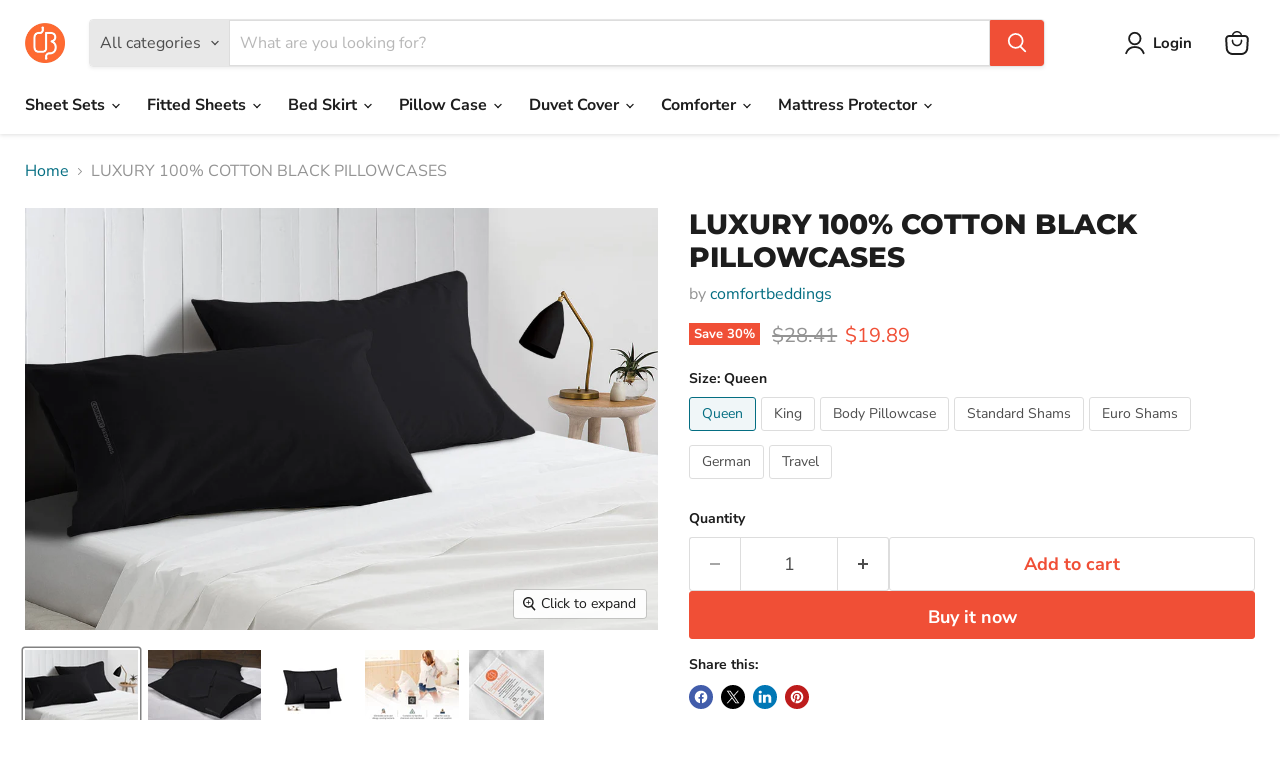

--- FILE ---
content_type: text/html; charset=utf-8
request_url: https://comfortbeddings.com/products/black-pillow-case-covers
body_size: 39233
content:
<!doctype html>
<html class="no-js no-touch" lang="en">
  <head>
    <meta charset="utf-8">
    <meta http-equiv="x-ua-compatible" content="IE=edge">

    <link rel="preconnect" href="https://cdn.shopify.com">
    <link rel="preconnect" href="https://fonts.shopifycdn.com">
    <link rel="preconnect" href="https://v.shopify.com">
    <link rel="preconnect" href="https://cdn.shopifycloud.com">

    <title>Comfy Black Pillowcases -Sale Start-2023 — comfortbeddings-usa</title>

    
      <meta name="description" content="Finest cotton Black Pillowcases in 26x26, 20x30 customize sizes. This 600TC black pillowcase has Super Free Shipping with Adorable 10% OFF.">
    

    
      <link rel="shortcut icon" href="//comfortbeddings.com/cdn/shop/files/images-removebg-preview_32x32.png?v=1738000068" type="image/png">
    

    
      <link rel="canonical" href="https://comfortbeddings.com/products/black-pillow-case-covers" />
    

    <meta name="viewport" content="width=device-width">

    
    





<meta property="og:site_name" content="comfortbeddings-usa">
<meta property="og:url" content="https://comfortbeddings.com/products/black-pillow-case-covers">
<meta property="og:title" content="LUXURY 100% COTTON BLACK PILLOWCASES">
<meta property="og:type" content="product">
<meta property="og:description" content="Finest cotton Black Pillowcases in 26x26, 20x30 customize sizes. This 600TC black pillowcase has Super Free Shipping with Adorable 10% OFF.">




    
    
    

    
    
    <meta
      property="og:image"
      content="https://comfortbeddings.com/cdn/shop/files/Black_dedab3b9-750f-434f-a131-b3efde217a22_1200x800.jpg?v=1737987098"
    />
    <meta
      property="og:image:secure_url"
      content="https://comfortbeddings.com/cdn/shop/files/Black_dedab3b9-750f-434f-a131-b3efde217a22_1200x800.jpg?v=1737987098"
    />
    <meta property="og:image:width" content="1200" />
    <meta property="og:image:height" content="800" />
    
    
    <meta property="og:image:alt" content="Black Pillowcases" />
  












<meta name="twitter:title" content="Comfy Black Pillowcases -Sale Start-2023">
<meta name="twitter:description" content="Finest cotton Black Pillowcases in 26x26, 20x30 customize sizes. This 600TC black pillowcase has Super Free Shipping with Adorable 10% OFF.">


    
    
    
      
      
      <meta name="twitter:card" content="summary_large_image">
    
    
    <meta
      property="twitter:image"
      content="https://comfortbeddings.com/cdn/shop/files/Black_dedab3b9-750f-434f-a131-b3efde217a22_1200x600_crop_center.jpg?v=1737987098"
    />
    <meta property="twitter:image:width" content="1200" />
    <meta property="twitter:image:height" content="600" />
    
    
    <meta property="twitter:image:alt" content="Black Pillowcases" />
  



    <link rel="preload" href="//comfortbeddings.com/cdn/fonts/nunito_sans/nunitosans_n7.25d963ed46da26098ebeab731e90d8802d989fa5.woff2" as="font" crossorigin="anonymous">
    <link rel="preload" as="style" href="//comfortbeddings.com/cdn/shop/t/2/assets/theme.css?v=154301304969189799331764766365">

    <script>window.performance && window.performance.mark && window.performance.mark('shopify.content_for_header.start');</script><meta name="google-site-verification" content="zy2gmKgiXVYckUmrutD0chY-0DhOhwtzhd9EESpSSgU">
<meta id="shopify-digital-wallet" name="shopify-digital-wallet" content="/91811053889/digital_wallets/dialog">
<meta name="shopify-checkout-api-token" content="b5049c7204acffb3f0634bc2b3a87700">
<meta id="in-context-paypal-metadata" data-shop-id="91811053889" data-venmo-supported="false" data-environment="production" data-locale="en_US" data-paypal-v4="true" data-currency="USD">
<link rel="alternate" type="application/json+oembed" href="https://comfortbeddings.com/products/black-pillow-case-covers.oembed">
<script async="async" src="/checkouts/internal/preloads.js?locale=en-IN"></script>
<script id="shopify-features" type="application/json">{"accessToken":"b5049c7204acffb3f0634bc2b3a87700","betas":["rich-media-storefront-analytics"],"domain":"comfortbeddings.com","predictiveSearch":true,"shopId":91811053889,"locale":"en"}</script>
<script>var Shopify = Shopify || {};
Shopify.shop = "comfortbeddings-usa.myshopify.com";
Shopify.locale = "en";
Shopify.currency = {"active":"USD","rate":"1.0"};
Shopify.country = "IN";
Shopify.theme = {"name":"Empire","id":175244837185,"schema_name":"Empire","schema_version":"11.1.2","theme_store_id":838,"role":"main"};
Shopify.theme.handle = "null";
Shopify.theme.style = {"id":null,"handle":null};
Shopify.cdnHost = "comfortbeddings.com/cdn";
Shopify.routes = Shopify.routes || {};
Shopify.routes.root = "/";</script>
<script type="module">!function(o){(o.Shopify=o.Shopify||{}).modules=!0}(window);</script>
<script>!function(o){function n(){var o=[];function n(){o.push(Array.prototype.slice.apply(arguments))}return n.q=o,n}var t=o.Shopify=o.Shopify||{};t.loadFeatures=n(),t.autoloadFeatures=n()}(window);</script>
<script id="shop-js-analytics" type="application/json">{"pageType":"product"}</script>
<script defer="defer" async type="module" src="//comfortbeddings.com/cdn/shopifycloud/shop-js/modules/v2/client.init-shop-cart-sync_BT-GjEfc.en.esm.js"></script>
<script defer="defer" async type="module" src="//comfortbeddings.com/cdn/shopifycloud/shop-js/modules/v2/chunk.common_D58fp_Oc.esm.js"></script>
<script defer="defer" async type="module" src="//comfortbeddings.com/cdn/shopifycloud/shop-js/modules/v2/chunk.modal_xMitdFEc.esm.js"></script>
<script type="module">
  await import("//comfortbeddings.com/cdn/shopifycloud/shop-js/modules/v2/client.init-shop-cart-sync_BT-GjEfc.en.esm.js");
await import("//comfortbeddings.com/cdn/shopifycloud/shop-js/modules/v2/chunk.common_D58fp_Oc.esm.js");
await import("//comfortbeddings.com/cdn/shopifycloud/shop-js/modules/v2/chunk.modal_xMitdFEc.esm.js");

  window.Shopify.SignInWithShop?.initShopCartSync?.({"fedCMEnabled":true,"windoidEnabled":true});

</script>
<script>(function() {
  var isLoaded = false;
  function asyncLoad() {
    if (isLoaded) return;
    isLoaded = true;
    var urls = ["https:\/\/loox.io\/widget\/cL2foS5njK\/loox.1738393703288.js?shop=comfortbeddings-usa.myshopify.com","https:\/\/time.bestfreecdn.com\/storage\/js\/time-91811053889.js?ver=22\u0026shop=comfortbeddings-usa.myshopify.com"];
    for (var i = 0; i < urls.length; i++) {
      var s = document.createElement('script');
      s.type = 'text/javascript';
      s.async = true;
      s.src = urls[i];
      var x = document.getElementsByTagName('script')[0];
      x.parentNode.insertBefore(s, x);
    }
  };
  if(window.attachEvent) {
    window.attachEvent('onload', asyncLoad);
  } else {
    window.addEventListener('load', asyncLoad, false);
  }
})();</script>
<script id="__st">var __st={"a":91811053889,"offset":-10800,"reqid":"90fa59e5-63fd-4c2a-ad93-6222fe090c1e-1769452998","pageurl":"comfortbeddings.com\/products\/black-pillow-case-covers","u":"1448deb86e62","p":"product","rtyp":"product","rid":9849895649601};</script>
<script>window.ShopifyPaypalV4VisibilityTracking = true;</script>
<script id="captcha-bootstrap">!function(){'use strict';const t='contact',e='account',n='new_comment',o=[[t,t],['blogs',n],['comments',n],[t,'customer']],c=[[e,'customer_login'],[e,'guest_login'],[e,'recover_customer_password'],[e,'create_customer']],r=t=>t.map((([t,e])=>`form[action*='/${t}']:not([data-nocaptcha='true']) input[name='form_type'][value='${e}']`)).join(','),a=t=>()=>t?[...document.querySelectorAll(t)].map((t=>t.form)):[];function s(){const t=[...o],e=r(t);return a(e)}const i='password',u='form_key',d=['recaptcha-v3-token','g-recaptcha-response','h-captcha-response',i],f=()=>{try{return window.sessionStorage}catch{return}},m='__shopify_v',_=t=>t.elements[u];function p(t,e,n=!1){try{const o=window.sessionStorage,c=JSON.parse(o.getItem(e)),{data:r}=function(t){const{data:e,action:n}=t;return t[m]||n?{data:e,action:n}:{data:t,action:n}}(c);for(const[e,n]of Object.entries(r))t.elements[e]&&(t.elements[e].value=n);n&&o.removeItem(e)}catch(o){console.error('form repopulation failed',{error:o})}}const l='form_type',E='cptcha';function T(t){t.dataset[E]=!0}const w=window,h=w.document,L='Shopify',v='ce_forms',y='captcha';let A=!1;((t,e)=>{const n=(g='f06e6c50-85a8-45c8-87d0-21a2b65856fe',I='https://cdn.shopify.com/shopifycloud/storefront-forms-hcaptcha/ce_storefront_forms_captcha_hcaptcha.v1.5.2.iife.js',D={infoText:'Protected by hCaptcha',privacyText:'Privacy',termsText:'Terms'},(t,e,n)=>{const o=w[L][v],c=o.bindForm;if(c)return c(t,g,e,D).then(n);var r;o.q.push([[t,g,e,D],n]),r=I,A||(h.body.append(Object.assign(h.createElement('script'),{id:'captcha-provider',async:!0,src:r})),A=!0)});var g,I,D;w[L]=w[L]||{},w[L][v]=w[L][v]||{},w[L][v].q=[],w[L][y]=w[L][y]||{},w[L][y].protect=function(t,e){n(t,void 0,e),T(t)},Object.freeze(w[L][y]),function(t,e,n,w,h,L){const[v,y,A,g]=function(t,e,n){const i=e?o:[],u=t?c:[],d=[...i,...u],f=r(d),m=r(i),_=r(d.filter((([t,e])=>n.includes(e))));return[a(f),a(m),a(_),s()]}(w,h,L),I=t=>{const e=t.target;return e instanceof HTMLFormElement?e:e&&e.form},D=t=>v().includes(t);t.addEventListener('submit',(t=>{const e=I(t);if(!e)return;const n=D(e)&&!e.dataset.hcaptchaBound&&!e.dataset.recaptchaBound,o=_(e),c=g().includes(e)&&(!o||!o.value);(n||c)&&t.preventDefault(),c&&!n&&(function(t){try{if(!f())return;!function(t){const e=f();if(!e)return;const n=_(t);if(!n)return;const o=n.value;o&&e.removeItem(o)}(t);const e=Array.from(Array(32),(()=>Math.random().toString(36)[2])).join('');!function(t,e){_(t)||t.append(Object.assign(document.createElement('input'),{type:'hidden',name:u})),t.elements[u].value=e}(t,e),function(t,e){const n=f();if(!n)return;const o=[...t.querySelectorAll(`input[type='${i}']`)].map((({name:t})=>t)),c=[...d,...o],r={};for(const[a,s]of new FormData(t).entries())c.includes(a)||(r[a]=s);n.setItem(e,JSON.stringify({[m]:1,action:t.action,data:r}))}(t,e)}catch(e){console.error('failed to persist form',e)}}(e),e.submit())}));const S=(t,e)=>{t&&!t.dataset[E]&&(n(t,e.some((e=>e===t))),T(t))};for(const o of['focusin','change'])t.addEventListener(o,(t=>{const e=I(t);D(e)&&S(e,y())}));const B=e.get('form_key'),M=e.get(l),P=B&&M;t.addEventListener('DOMContentLoaded',(()=>{const t=y();if(P)for(const e of t)e.elements[l].value===M&&p(e,B);[...new Set([...A(),...v().filter((t=>'true'===t.dataset.shopifyCaptcha))])].forEach((e=>S(e,t)))}))}(h,new URLSearchParams(w.location.search),n,t,e,['guest_login'])})(!0,!0)}();</script>
<script integrity="sha256-4kQ18oKyAcykRKYeNunJcIwy7WH5gtpwJnB7kiuLZ1E=" data-source-attribution="shopify.loadfeatures" defer="defer" src="//comfortbeddings.com/cdn/shopifycloud/storefront/assets/storefront/load_feature-a0a9edcb.js" crossorigin="anonymous"></script>
<script data-source-attribution="shopify.dynamic_checkout.dynamic.init">var Shopify=Shopify||{};Shopify.PaymentButton=Shopify.PaymentButton||{isStorefrontPortableWallets:!0,init:function(){window.Shopify.PaymentButton.init=function(){};var t=document.createElement("script");t.src="https://comfortbeddings.com/cdn/shopifycloud/portable-wallets/latest/portable-wallets.en.js",t.type="module",document.head.appendChild(t)}};
</script>
<script data-source-attribution="shopify.dynamic_checkout.buyer_consent">
  function portableWalletsHideBuyerConsent(e){var t=document.getElementById("shopify-buyer-consent"),n=document.getElementById("shopify-subscription-policy-button");t&&n&&(t.classList.add("hidden"),t.setAttribute("aria-hidden","true"),n.removeEventListener("click",e))}function portableWalletsShowBuyerConsent(e){var t=document.getElementById("shopify-buyer-consent"),n=document.getElementById("shopify-subscription-policy-button");t&&n&&(t.classList.remove("hidden"),t.removeAttribute("aria-hidden"),n.addEventListener("click",e))}window.Shopify?.PaymentButton&&(window.Shopify.PaymentButton.hideBuyerConsent=portableWalletsHideBuyerConsent,window.Shopify.PaymentButton.showBuyerConsent=portableWalletsShowBuyerConsent);
</script>
<script>
  function portableWalletsCleanup(e){e&&e.src&&console.error("Failed to load portable wallets script "+e.src);var t=document.querySelectorAll("shopify-accelerated-checkout .shopify-payment-button__skeleton, shopify-accelerated-checkout-cart .wallet-cart-button__skeleton"),e=document.getElementById("shopify-buyer-consent");for(let e=0;e<t.length;e++)t[e].remove();e&&e.remove()}function portableWalletsNotLoadedAsModule(e){e instanceof ErrorEvent&&"string"==typeof e.message&&e.message.includes("import.meta")&&"string"==typeof e.filename&&e.filename.includes("portable-wallets")&&(window.removeEventListener("error",portableWalletsNotLoadedAsModule),window.Shopify.PaymentButton.failedToLoad=e,"loading"===document.readyState?document.addEventListener("DOMContentLoaded",window.Shopify.PaymentButton.init):window.Shopify.PaymentButton.init())}window.addEventListener("error",portableWalletsNotLoadedAsModule);
</script>

<script type="module" src="https://comfortbeddings.com/cdn/shopifycloud/portable-wallets/latest/portable-wallets.en.js" onError="portableWalletsCleanup(this)" crossorigin="anonymous"></script>
<script nomodule>
  document.addEventListener("DOMContentLoaded", portableWalletsCleanup);
</script>

<script id='scb4127' type='text/javascript' async='' src='https://comfortbeddings.com/cdn/shopifycloud/privacy-banner/storefront-banner.js'></script><link id="shopify-accelerated-checkout-styles" rel="stylesheet" media="screen" href="https://comfortbeddings.com/cdn/shopifycloud/portable-wallets/latest/accelerated-checkout-backwards-compat.css" crossorigin="anonymous">
<style id="shopify-accelerated-checkout-cart">
        #shopify-buyer-consent {
  margin-top: 1em;
  display: inline-block;
  width: 100%;
}

#shopify-buyer-consent.hidden {
  display: none;
}

#shopify-subscription-policy-button {
  background: none;
  border: none;
  padding: 0;
  text-decoration: underline;
  font-size: inherit;
  cursor: pointer;
}

#shopify-subscription-policy-button::before {
  box-shadow: none;
}

      </style>

<script>window.performance && window.performance.mark && window.performance.mark('shopify.content_for_header.end');</script>

    <link href="//comfortbeddings.com/cdn/shop/t/2/assets/theme.css?v=154301304969189799331764766365" rel="stylesheet" type="text/css" media="all" />

    
      <link href="//comfortbeddings.com/cdn/shop/t/2/assets/ripple.css?v=100240391239311985871737974597" rel="stylesheet" type="text/css" media="all" />
    

    
    <script>
      window.Theme = window.Theme || {};
      window.Theme.version = '11.1.2';
      window.Theme.name = 'Empire';
      window.Theme.routes = {
        "root_url": "/",
        "account_url": "/account",
        "account_login_url": "https://shopify.com/91811053889/account?locale=en&region_country=IN",
        "account_logout_url": "/account/logout",
        "account_register_url": "https://shopify.com/91811053889/account?locale=en",
        "account_addresses_url": "/account/addresses",
        "collections_url": "/collections",
        "all_products_collection_url": "/collections/all",
        "search_url": "/search",
        "predictive_search_url": "/search/suggest",
        "cart_url": "/cart",
        "cart_add_url": "/cart/add",
        "cart_change_url": "/cart/change",
        "cart_clear_url": "/cart/clear",
        "product_recommendations_url": "/recommendations/products",
      };
    </script>
    

    <!--CPC-->
  <script src='https://cdn-assets.custompricecalculator.com/shopify/calculator.js'></script>
<link href="https://monorail-edge.shopifysvc.com" rel="dns-prefetch">
<script>(function(){if ("sendBeacon" in navigator && "performance" in window) {try {var session_token_from_headers = performance.getEntriesByType('navigation')[0].serverTiming.find(x => x.name == '_s').description;} catch {var session_token_from_headers = undefined;}var session_cookie_matches = document.cookie.match(/_shopify_s=([^;]*)/);var session_token_from_cookie = session_cookie_matches && session_cookie_matches.length === 2 ? session_cookie_matches[1] : "";var session_token = session_token_from_headers || session_token_from_cookie || "";function handle_abandonment_event(e) {var entries = performance.getEntries().filter(function(entry) {return /monorail-edge.shopifysvc.com/.test(entry.name);});if (!window.abandonment_tracked && entries.length === 0) {window.abandonment_tracked = true;var currentMs = Date.now();var navigation_start = performance.timing.navigationStart;var payload = {shop_id: 91811053889,url: window.location.href,navigation_start,duration: currentMs - navigation_start,session_token,page_type: "product"};window.navigator.sendBeacon("https://monorail-edge.shopifysvc.com/v1/produce", JSON.stringify({schema_id: "online_store_buyer_site_abandonment/1.1",payload: payload,metadata: {event_created_at_ms: currentMs,event_sent_at_ms: currentMs}}));}}window.addEventListener('pagehide', handle_abandonment_event);}}());</script>
<script id="web-pixels-manager-setup">(function e(e,d,r,n,o){if(void 0===o&&(o={}),!Boolean(null===(a=null===(i=window.Shopify)||void 0===i?void 0:i.analytics)||void 0===a?void 0:a.replayQueue)){var i,a;window.Shopify=window.Shopify||{};var t=window.Shopify;t.analytics=t.analytics||{};var s=t.analytics;s.replayQueue=[],s.publish=function(e,d,r){return s.replayQueue.push([e,d,r]),!0};try{self.performance.mark("wpm:start")}catch(e){}var l=function(){var e={modern:/Edge?\/(1{2}[4-9]|1[2-9]\d|[2-9]\d{2}|\d{4,})\.\d+(\.\d+|)|Firefox\/(1{2}[4-9]|1[2-9]\d|[2-9]\d{2}|\d{4,})\.\d+(\.\d+|)|Chrom(ium|e)\/(9{2}|\d{3,})\.\d+(\.\d+|)|(Maci|X1{2}).+ Version\/(15\.\d+|(1[6-9]|[2-9]\d|\d{3,})\.\d+)([,.]\d+|)( \(\w+\)|)( Mobile\/\w+|) Safari\/|Chrome.+OPR\/(9{2}|\d{3,})\.\d+\.\d+|(CPU[ +]OS|iPhone[ +]OS|CPU[ +]iPhone|CPU IPhone OS|CPU iPad OS)[ +]+(15[._]\d+|(1[6-9]|[2-9]\d|\d{3,})[._]\d+)([._]\d+|)|Android:?[ /-](13[3-9]|1[4-9]\d|[2-9]\d{2}|\d{4,})(\.\d+|)(\.\d+|)|Android.+Firefox\/(13[5-9]|1[4-9]\d|[2-9]\d{2}|\d{4,})\.\d+(\.\d+|)|Android.+Chrom(ium|e)\/(13[3-9]|1[4-9]\d|[2-9]\d{2}|\d{4,})\.\d+(\.\d+|)|SamsungBrowser\/([2-9]\d|\d{3,})\.\d+/,legacy:/Edge?\/(1[6-9]|[2-9]\d|\d{3,})\.\d+(\.\d+|)|Firefox\/(5[4-9]|[6-9]\d|\d{3,})\.\d+(\.\d+|)|Chrom(ium|e)\/(5[1-9]|[6-9]\d|\d{3,})\.\d+(\.\d+|)([\d.]+$|.*Safari\/(?![\d.]+ Edge\/[\d.]+$))|(Maci|X1{2}).+ Version\/(10\.\d+|(1[1-9]|[2-9]\d|\d{3,})\.\d+)([,.]\d+|)( \(\w+\)|)( Mobile\/\w+|) Safari\/|Chrome.+OPR\/(3[89]|[4-9]\d|\d{3,})\.\d+\.\d+|(CPU[ +]OS|iPhone[ +]OS|CPU[ +]iPhone|CPU IPhone OS|CPU iPad OS)[ +]+(10[._]\d+|(1[1-9]|[2-9]\d|\d{3,})[._]\d+)([._]\d+|)|Android:?[ /-](13[3-9]|1[4-9]\d|[2-9]\d{2}|\d{4,})(\.\d+|)(\.\d+|)|Mobile Safari.+OPR\/([89]\d|\d{3,})\.\d+\.\d+|Android.+Firefox\/(13[5-9]|1[4-9]\d|[2-9]\d{2}|\d{4,})\.\d+(\.\d+|)|Android.+Chrom(ium|e)\/(13[3-9]|1[4-9]\d|[2-9]\d{2}|\d{4,})\.\d+(\.\d+|)|Android.+(UC? ?Browser|UCWEB|U3)[ /]?(15\.([5-9]|\d{2,})|(1[6-9]|[2-9]\d|\d{3,})\.\d+)\.\d+|SamsungBrowser\/(5\.\d+|([6-9]|\d{2,})\.\d+)|Android.+MQ{2}Browser\/(14(\.(9|\d{2,})|)|(1[5-9]|[2-9]\d|\d{3,})(\.\d+|))(\.\d+|)|K[Aa][Ii]OS\/(3\.\d+|([4-9]|\d{2,})\.\d+)(\.\d+|)/},d=e.modern,r=e.legacy,n=navigator.userAgent;return n.match(d)?"modern":n.match(r)?"legacy":"unknown"}(),u="modern"===l?"modern":"legacy",c=(null!=n?n:{modern:"",legacy:""})[u],f=function(e){return[e.baseUrl,"/wpm","/b",e.hashVersion,"modern"===e.buildTarget?"m":"l",".js"].join("")}({baseUrl:d,hashVersion:r,buildTarget:u}),m=function(e){var d=e.version,r=e.bundleTarget,n=e.surface,o=e.pageUrl,i=e.monorailEndpoint;return{emit:function(e){var a=e.status,t=e.errorMsg,s=(new Date).getTime(),l=JSON.stringify({metadata:{event_sent_at_ms:s},events:[{schema_id:"web_pixels_manager_load/3.1",payload:{version:d,bundle_target:r,page_url:o,status:a,surface:n,error_msg:t},metadata:{event_created_at_ms:s}}]});if(!i)return console&&console.warn&&console.warn("[Web Pixels Manager] No Monorail endpoint provided, skipping logging."),!1;try{return self.navigator.sendBeacon.bind(self.navigator)(i,l)}catch(e){}var u=new XMLHttpRequest;try{return u.open("POST",i,!0),u.setRequestHeader("Content-Type","text/plain"),u.send(l),!0}catch(e){return console&&console.warn&&console.warn("[Web Pixels Manager] Got an unhandled error while logging to Monorail."),!1}}}}({version:r,bundleTarget:l,surface:e.surface,pageUrl:self.location.href,monorailEndpoint:e.monorailEndpoint});try{o.browserTarget=l,function(e){var d=e.src,r=e.async,n=void 0===r||r,o=e.onload,i=e.onerror,a=e.sri,t=e.scriptDataAttributes,s=void 0===t?{}:t,l=document.createElement("script"),u=document.querySelector("head"),c=document.querySelector("body");if(l.async=n,l.src=d,a&&(l.integrity=a,l.crossOrigin="anonymous"),s)for(var f in s)if(Object.prototype.hasOwnProperty.call(s,f))try{l.dataset[f]=s[f]}catch(e){}if(o&&l.addEventListener("load",o),i&&l.addEventListener("error",i),u)u.appendChild(l);else{if(!c)throw new Error("Did not find a head or body element to append the script");c.appendChild(l)}}({src:f,async:!0,onload:function(){if(!function(){var e,d;return Boolean(null===(d=null===(e=window.Shopify)||void 0===e?void 0:e.analytics)||void 0===d?void 0:d.initialized)}()){var d=window.webPixelsManager.init(e)||void 0;if(d){var r=window.Shopify.analytics;r.replayQueue.forEach((function(e){var r=e[0],n=e[1],o=e[2];d.publishCustomEvent(r,n,o)})),r.replayQueue=[],r.publish=d.publishCustomEvent,r.visitor=d.visitor,r.initialized=!0}}},onerror:function(){return m.emit({status:"failed",errorMsg:"".concat(f," has failed to load")})},sri:function(e){var d=/^sha384-[A-Za-z0-9+/=]+$/;return"string"==typeof e&&d.test(e)}(c)?c:"",scriptDataAttributes:o}),m.emit({status:"loading"})}catch(e){m.emit({status:"failed",errorMsg:(null==e?void 0:e.message)||"Unknown error"})}}})({shopId: 91811053889,storefrontBaseUrl: "https://comfortbeddings.com",extensionsBaseUrl: "https://extensions.shopifycdn.com/cdn/shopifycloud/web-pixels-manager",monorailEndpoint: "https://monorail-edge.shopifysvc.com/unstable/produce_batch",surface: "storefront-renderer",enabledBetaFlags: ["2dca8a86"],webPixelsConfigList: [{"id":"1236304193","configuration":"{\"config\":\"{\\\"pixel_id\\\":\\\"GT-PLVQX9JQ\\\",\\\"google_tag_ids\\\":[\\\"GT-PLVQX9JQ\\\"],\\\"target_country\\\":\\\"US\\\",\\\"gtag_events\\\":[{\\\"type\\\":\\\"view_item\\\",\\\"action_label\\\":\\\"MC-MLG30BSLWP\\\"},{\\\"type\\\":\\\"purchase\\\",\\\"action_label\\\":\\\"MC-MLG30BSLWP\\\"},{\\\"type\\\":\\\"page_view\\\",\\\"action_label\\\":\\\"MC-MLG30BSLWP\\\"}],\\\"enable_monitoring_mode\\\":false}\"}","eventPayloadVersion":"v1","runtimeContext":"OPEN","scriptVersion":"b2a88bafab3e21179ed38636efcd8a93","type":"APP","apiClientId":1780363,"privacyPurposes":[],"dataSharingAdjustments":{"protectedCustomerApprovalScopes":["read_customer_address","read_customer_email","read_customer_name","read_customer_personal_data","read_customer_phone"]}},{"id":"1236009281","configuration":"{\"pixel_id\":\"2379945859040842\",\"pixel_type\":\"facebook_pixel\"}","eventPayloadVersion":"v1","runtimeContext":"OPEN","scriptVersion":"ca16bc87fe92b6042fbaa3acc2fbdaa6","type":"APP","apiClientId":2329312,"privacyPurposes":["ANALYTICS","MARKETING","SALE_OF_DATA"],"dataSharingAdjustments":{"protectedCustomerApprovalScopes":["read_customer_address","read_customer_email","read_customer_name","read_customer_personal_data","read_customer_phone"]}},{"id":"shopify-app-pixel","configuration":"{}","eventPayloadVersion":"v1","runtimeContext":"STRICT","scriptVersion":"0450","apiClientId":"shopify-pixel","type":"APP","privacyPurposes":["ANALYTICS","MARKETING"]},{"id":"shopify-custom-pixel","eventPayloadVersion":"v1","runtimeContext":"LAX","scriptVersion":"0450","apiClientId":"shopify-pixel","type":"CUSTOM","privacyPurposes":["ANALYTICS","MARKETING"]}],isMerchantRequest: false,initData: {"shop":{"name":"comfortbeddings-usa","paymentSettings":{"currencyCode":"USD"},"myshopifyDomain":"comfortbeddings-usa.myshopify.com","countryCode":"IN","storefrontUrl":"https:\/\/comfortbeddings.com"},"customer":null,"cart":null,"checkout":null,"productVariants":[{"price":{"amount":19.89,"currencyCode":"USD"},"product":{"title":"LUXURY 100% COTTON BLACK PILLOWCASES","vendor":"comfortbeddings","id":"9849895649601","untranslatedTitle":"LUXURY 100% COTTON BLACK PILLOWCASES","url":"\/products\/black-pillow-case-covers","type":"Solid"},"id":"49993518088513","image":{"src":"\/\/comfortbeddings.com\/cdn\/shop\/files\/Black_dedab3b9-750f-434f-a131-b3efde217a22.jpg?v=1737987098"},"sku":"600tcpillowc92","title":"Queen","untranslatedTitle":"Queen"},{"price":{"amount":24.89,"currencyCode":"USD"},"product":{"title":"LUXURY 100% COTTON BLACK PILLOWCASES","vendor":"comfortbeddings","id":"9849895649601","untranslatedTitle":"LUXURY 100% COTTON BLACK PILLOWCASES","url":"\/products\/black-pillow-case-covers","type":"Solid"},"id":"49993518121281","image":{"src":"\/\/comfortbeddings.com\/cdn\/shop\/files\/Black_dedab3b9-750f-434f-a131-b3efde217a22.jpg?v=1737987098"},"sku":"600tcpillowc93","title":"King","untranslatedTitle":"King"},{"price":{"amount":24.89,"currencyCode":"USD"},"product":{"title":"LUXURY 100% COTTON BLACK PILLOWCASES","vendor":"comfortbeddings","id":"9849895649601","untranslatedTitle":"LUXURY 100% COTTON BLACK PILLOWCASES","url":"\/products\/black-pillow-case-covers","type":"Solid"},"id":"49993518154049","image":{"src":"\/\/comfortbeddings.com\/cdn\/shop\/files\/Black_dedab3b9-750f-434f-a131-b3efde217a22.jpg?v=1737987098"},"sku":"600tcpillowc94","title":"Body Pillowcase","untranslatedTitle":"Body Pillowcase"},{"price":{"amount":24.89,"currencyCode":"USD"},"product":{"title":"LUXURY 100% COTTON BLACK PILLOWCASES","vendor":"comfortbeddings","id":"9849895649601","untranslatedTitle":"LUXURY 100% COTTON BLACK PILLOWCASES","url":"\/products\/black-pillow-case-covers","type":"Solid"},"id":"49993518186817","image":{"src":"\/\/comfortbeddings.com\/cdn\/shop\/files\/Black_dedab3b9-750f-434f-a131-b3efde217a22.jpg?v=1737987098"},"sku":"600tcpillowc95","title":"Standard Shams","untranslatedTitle":"Standard Shams"},{"price":{"amount":24.89,"currencyCode":"USD"},"product":{"title":"LUXURY 100% COTTON BLACK PILLOWCASES","vendor":"comfortbeddings","id":"9849895649601","untranslatedTitle":"LUXURY 100% COTTON BLACK PILLOWCASES","url":"\/products\/black-pillow-case-covers","type":"Solid"},"id":"49993518219585","image":{"src":"\/\/comfortbeddings.com\/cdn\/shop\/files\/Black_dedab3b9-750f-434f-a131-b3efde217a22.jpg?v=1737987098"},"sku":"600tcpillowc96","title":"Euro Shams","untranslatedTitle":"Euro Shams"},{"price":{"amount":24.89,"currencyCode":"USD"},"product":{"title":"LUXURY 100% COTTON BLACK PILLOWCASES","vendor":"comfortbeddings","id":"9849895649601","untranslatedTitle":"LUXURY 100% COTTON BLACK PILLOWCASES","url":"\/products\/black-pillow-case-covers","type":"Solid"},"id":"49993518252353","image":{"src":"\/\/comfortbeddings.com\/cdn\/shop\/files\/Black_dedab3b9-750f-434f-a131-b3efde217a22.jpg?v=1737987098"},"sku":"600tcpillowc97","title":"German","untranslatedTitle":"German"},{"price":{"amount":19.89,"currencyCode":"USD"},"product":{"title":"LUXURY 100% COTTON BLACK PILLOWCASES","vendor":"comfortbeddings","id":"9849895649601","untranslatedTitle":"LUXURY 100% COTTON BLACK PILLOWCASES","url":"\/products\/black-pillow-case-covers","type":"Solid"},"id":"49993518285121","image":{"src":"\/\/comfortbeddings.com\/cdn\/shop\/files\/Black_dedab3b9-750f-434f-a131-b3efde217a22.jpg?v=1737987098"},"sku":"600tcpillowc98","title":"Travel","untranslatedTitle":"Travel"}],"purchasingCompany":null},},"https://comfortbeddings.com/cdn","fcfee988w5aeb613cpc8e4bc33m6693e112",{"modern":"","legacy":""},{"shopId":"91811053889","storefrontBaseUrl":"https:\/\/comfortbeddings.com","extensionBaseUrl":"https:\/\/extensions.shopifycdn.com\/cdn\/shopifycloud\/web-pixels-manager","surface":"storefront-renderer","enabledBetaFlags":"[\"2dca8a86\"]","isMerchantRequest":"false","hashVersion":"fcfee988w5aeb613cpc8e4bc33m6693e112","publish":"custom","events":"[[\"page_viewed\",{}],[\"product_viewed\",{\"productVariant\":{\"price\":{\"amount\":19.89,\"currencyCode\":\"USD\"},\"product\":{\"title\":\"LUXURY 100% COTTON BLACK PILLOWCASES\",\"vendor\":\"comfortbeddings\",\"id\":\"9849895649601\",\"untranslatedTitle\":\"LUXURY 100% COTTON BLACK PILLOWCASES\",\"url\":\"\/products\/black-pillow-case-covers\",\"type\":\"Solid\"},\"id\":\"49993518088513\",\"image\":{\"src\":\"\/\/comfortbeddings.com\/cdn\/shop\/files\/Black_dedab3b9-750f-434f-a131-b3efde217a22.jpg?v=1737987098\"},\"sku\":\"600tcpillowc92\",\"title\":\"Queen\",\"untranslatedTitle\":\"Queen\"}}]]"});</script><script>
  window.ShopifyAnalytics = window.ShopifyAnalytics || {};
  window.ShopifyAnalytics.meta = window.ShopifyAnalytics.meta || {};
  window.ShopifyAnalytics.meta.currency = 'USD';
  var meta = {"product":{"id":9849895649601,"gid":"gid:\/\/shopify\/Product\/9849895649601","vendor":"comfortbeddings","type":"Solid","handle":"black-pillow-case-covers","variants":[{"id":49993518088513,"price":1989,"name":"LUXURY 100% COTTON BLACK PILLOWCASES - Queen","public_title":"Queen","sku":"600tcpillowc92"},{"id":49993518121281,"price":2489,"name":"LUXURY 100% COTTON BLACK PILLOWCASES - King","public_title":"King","sku":"600tcpillowc93"},{"id":49993518154049,"price":2489,"name":"LUXURY 100% COTTON BLACK PILLOWCASES - Body Pillowcase","public_title":"Body Pillowcase","sku":"600tcpillowc94"},{"id":49993518186817,"price":2489,"name":"LUXURY 100% COTTON BLACK PILLOWCASES - Standard Shams","public_title":"Standard Shams","sku":"600tcpillowc95"},{"id":49993518219585,"price":2489,"name":"LUXURY 100% COTTON BLACK PILLOWCASES - Euro Shams","public_title":"Euro Shams","sku":"600tcpillowc96"},{"id":49993518252353,"price":2489,"name":"LUXURY 100% COTTON BLACK PILLOWCASES - German","public_title":"German","sku":"600tcpillowc97"},{"id":49993518285121,"price":1989,"name":"LUXURY 100% COTTON BLACK PILLOWCASES - Travel","public_title":"Travel","sku":"600tcpillowc98"}],"remote":false},"page":{"pageType":"product","resourceType":"product","resourceId":9849895649601,"requestId":"90fa59e5-63fd-4c2a-ad93-6222fe090c1e-1769452998"}};
  for (var attr in meta) {
    window.ShopifyAnalytics.meta[attr] = meta[attr];
  }
</script>
<script class="analytics">
  (function () {
    var customDocumentWrite = function(content) {
      var jquery = null;

      if (window.jQuery) {
        jquery = window.jQuery;
      } else if (window.Checkout && window.Checkout.$) {
        jquery = window.Checkout.$;
      }

      if (jquery) {
        jquery('body').append(content);
      }
    };

    var hasLoggedConversion = function(token) {
      if (token) {
        return document.cookie.indexOf('loggedConversion=' + token) !== -1;
      }
      return false;
    }

    var setCookieIfConversion = function(token) {
      if (token) {
        var twoMonthsFromNow = new Date(Date.now());
        twoMonthsFromNow.setMonth(twoMonthsFromNow.getMonth() + 2);

        document.cookie = 'loggedConversion=' + token + '; expires=' + twoMonthsFromNow;
      }
    }

    var trekkie = window.ShopifyAnalytics.lib = window.trekkie = window.trekkie || [];
    if (trekkie.integrations) {
      return;
    }
    trekkie.methods = [
      'identify',
      'page',
      'ready',
      'track',
      'trackForm',
      'trackLink'
    ];
    trekkie.factory = function(method) {
      return function() {
        var args = Array.prototype.slice.call(arguments);
        args.unshift(method);
        trekkie.push(args);
        return trekkie;
      };
    };
    for (var i = 0; i < trekkie.methods.length; i++) {
      var key = trekkie.methods[i];
      trekkie[key] = trekkie.factory(key);
    }
    trekkie.load = function(config) {
      trekkie.config = config || {};
      trekkie.config.initialDocumentCookie = document.cookie;
      var first = document.getElementsByTagName('script')[0];
      var script = document.createElement('script');
      script.type = 'text/javascript';
      script.onerror = function(e) {
        var scriptFallback = document.createElement('script');
        scriptFallback.type = 'text/javascript';
        scriptFallback.onerror = function(error) {
                var Monorail = {
      produce: function produce(monorailDomain, schemaId, payload) {
        var currentMs = new Date().getTime();
        var event = {
          schema_id: schemaId,
          payload: payload,
          metadata: {
            event_created_at_ms: currentMs,
            event_sent_at_ms: currentMs
          }
        };
        return Monorail.sendRequest("https://" + monorailDomain + "/v1/produce", JSON.stringify(event));
      },
      sendRequest: function sendRequest(endpointUrl, payload) {
        // Try the sendBeacon API
        if (window && window.navigator && typeof window.navigator.sendBeacon === 'function' && typeof window.Blob === 'function' && !Monorail.isIos12()) {
          var blobData = new window.Blob([payload], {
            type: 'text/plain'
          });

          if (window.navigator.sendBeacon(endpointUrl, blobData)) {
            return true;
          } // sendBeacon was not successful

        } // XHR beacon

        var xhr = new XMLHttpRequest();

        try {
          xhr.open('POST', endpointUrl);
          xhr.setRequestHeader('Content-Type', 'text/plain');
          xhr.send(payload);
        } catch (e) {
          console.log(e);
        }

        return false;
      },
      isIos12: function isIos12() {
        return window.navigator.userAgent.lastIndexOf('iPhone; CPU iPhone OS 12_') !== -1 || window.navigator.userAgent.lastIndexOf('iPad; CPU OS 12_') !== -1;
      }
    };
    Monorail.produce('monorail-edge.shopifysvc.com',
      'trekkie_storefront_load_errors/1.1',
      {shop_id: 91811053889,
      theme_id: 175244837185,
      app_name: "storefront",
      context_url: window.location.href,
      source_url: "//comfortbeddings.com/cdn/s/trekkie.storefront.a804e9514e4efded663580eddd6991fcc12b5451.min.js"});

        };
        scriptFallback.async = true;
        scriptFallback.src = '//comfortbeddings.com/cdn/s/trekkie.storefront.a804e9514e4efded663580eddd6991fcc12b5451.min.js';
        first.parentNode.insertBefore(scriptFallback, first);
      };
      script.async = true;
      script.src = '//comfortbeddings.com/cdn/s/trekkie.storefront.a804e9514e4efded663580eddd6991fcc12b5451.min.js';
      first.parentNode.insertBefore(script, first);
    };
    trekkie.load(
      {"Trekkie":{"appName":"storefront","development":false,"defaultAttributes":{"shopId":91811053889,"isMerchantRequest":null,"themeId":175244837185,"themeCityHash":"13274462692518146485","contentLanguage":"en","currency":"USD","eventMetadataId":"99506b93-1e50-4ab8-bcf6-5edd451a01e8"},"isServerSideCookieWritingEnabled":true,"monorailRegion":"shop_domain","enabledBetaFlags":["65f19447"]},"Session Attribution":{},"S2S":{"facebookCapiEnabled":true,"source":"trekkie-storefront-renderer","apiClientId":580111}}
    );

    var loaded = false;
    trekkie.ready(function() {
      if (loaded) return;
      loaded = true;

      window.ShopifyAnalytics.lib = window.trekkie;

      var originalDocumentWrite = document.write;
      document.write = customDocumentWrite;
      try { window.ShopifyAnalytics.merchantGoogleAnalytics.call(this); } catch(error) {};
      document.write = originalDocumentWrite;

      window.ShopifyAnalytics.lib.page(null,{"pageType":"product","resourceType":"product","resourceId":9849895649601,"requestId":"90fa59e5-63fd-4c2a-ad93-6222fe090c1e-1769452998","shopifyEmitted":true});

      var match = window.location.pathname.match(/checkouts\/(.+)\/(thank_you|post_purchase)/)
      var token = match? match[1]: undefined;
      if (!hasLoggedConversion(token)) {
        setCookieIfConversion(token);
        window.ShopifyAnalytics.lib.track("Viewed Product",{"currency":"USD","variantId":49993518088513,"productId":9849895649601,"productGid":"gid:\/\/shopify\/Product\/9849895649601","name":"LUXURY 100% COTTON BLACK PILLOWCASES - Queen","price":"19.89","sku":"600tcpillowc92","brand":"comfortbeddings","variant":"Queen","category":"Solid","nonInteraction":true,"remote":false},undefined,undefined,{"shopifyEmitted":true});
      window.ShopifyAnalytics.lib.track("monorail:\/\/trekkie_storefront_viewed_product\/1.1",{"currency":"USD","variantId":49993518088513,"productId":9849895649601,"productGid":"gid:\/\/shopify\/Product\/9849895649601","name":"LUXURY 100% COTTON BLACK PILLOWCASES - Queen","price":"19.89","sku":"600tcpillowc92","brand":"comfortbeddings","variant":"Queen","category":"Solid","nonInteraction":true,"remote":false,"referer":"https:\/\/comfortbeddings.com\/products\/black-pillow-case-covers"});
      }
    });


        var eventsListenerScript = document.createElement('script');
        eventsListenerScript.async = true;
        eventsListenerScript.src = "//comfortbeddings.com/cdn/shopifycloud/storefront/assets/shop_events_listener-3da45d37.js";
        document.getElementsByTagName('head')[0].appendChild(eventsListenerScript);

})();</script>
<script
  defer
  src="https://comfortbeddings.com/cdn/shopifycloud/perf-kit/shopify-perf-kit-3.0.4.min.js"
  data-application="storefront-renderer"
  data-shop-id="91811053889"
  data-render-region="gcp-us-east1"
  data-page-type="product"
  data-theme-instance-id="175244837185"
  data-theme-name="Empire"
  data-theme-version="11.1.2"
  data-monorail-region="shop_domain"
  data-resource-timing-sampling-rate="10"
  data-shs="true"
  data-shs-beacon="true"
  data-shs-export-with-fetch="true"
  data-shs-logs-sample-rate="1"
  data-shs-beacon-endpoint="https://comfortbeddings.com/api/collect"
></script>
</head>

  <body class="template-product" data-instant-allow-query-string >
    <script>
      document.documentElement.className=document.documentElement.className.replace(/\bno-js\b/,'js');
      if(window.Shopify&&window.Shopify.designMode)document.documentElement.className+=' in-theme-editor';
      if(('ontouchstart' in window)||window.DocumentTouch&&document instanceof DocumentTouch)document.documentElement.className=document.documentElement.className.replace(/\bno-touch\b/,'has-touch');
    </script>

    
    <svg
      class="icon-star-reference"
      aria-hidden="true"
      focusable="false"
      role="presentation"
      xmlns="http://www.w3.org/2000/svg" width="20" height="20" viewBox="3 3 17 17" fill="none"
    >
      <symbol id="icon-star">
        <rect class="icon-star-background" width="20" height="20" fill="currentColor"/>
        <path d="M10 3L12.163 7.60778L17 8.35121L13.5 11.9359L14.326 17L10 14.6078L5.674 17L6.5 11.9359L3 8.35121L7.837 7.60778L10 3Z" stroke="currentColor" stroke-width="2" stroke-linecap="round" stroke-linejoin="round" fill="none"/>
      </symbol>
      <clipPath id="icon-star-clip">
        <path d="M10 3L12.163 7.60778L17 8.35121L13.5 11.9359L14.326 17L10 14.6078L5.674 17L6.5 11.9359L3 8.35121L7.837 7.60778L10 3Z" stroke="currentColor" stroke-width="2" stroke-linecap="round" stroke-linejoin="round"/>
      </clipPath>
    </svg>
    


    <a class="skip-to-main" href="#site-main">Skip to content</a>

    <!-- BEGIN sections: header-group -->
<div id="shopify-section-sections--23996312977729__header" class="shopify-section shopify-section-group-header-group site-header-wrapper">


<script
  type="application/json"
  data-section-id="sections--23996312977729__header"
  data-section-type="static-header"
  data-section-data>
  {
    "settings": {
      "sticky_header": true,
      "has_box_shadow": true,
      "live_search": {
        "enable": true,
        "money_format": "${{amount}}",
        "show_mobile_search_bar": false
      }
    }
  }
</script>





<style data-shopify>
  .site-logo {
    max-width: 150px;
  }

  .site-logo-image {
    max-height: 40px;
  }
</style>

<header
  class="site-header site-header-nav--open"
  role="banner"
  data-site-header
>
  <div
    class="
      site-header-main
      
        site-header--full-width
      
    "
    data-site-header-main
    data-site-header-sticky
    
      data-site-header-mobile-search-button
    
  >
    <button class="site-header-menu-toggle" data-menu-toggle>
      <div class="site-header-menu-toggle--button" tabindex="-1">
        <span class="toggle-icon--bar toggle-icon--bar-top"></span>
        <span class="toggle-icon--bar toggle-icon--bar-middle"></span>
        <span class="toggle-icon--bar toggle-icon--bar-bottom"></span>
        <span class="visually-hidden">Menu</span>
      </div>
    </button>

    
      

      
        <button
          class="site-header-mobile-search-button"
          data-mobile-search-button
        >
          
        <div class="site-header-mobile-search-button--button" tabindex="-1">
          <svg
  aria-hidden="true"
  focusable="false"
  role="presentation"
  xmlns="http://www.w3.org/2000/svg"
  width="23"
  height="24"
  fill="none"
  viewBox="0 0 23 24"
>
  <path d="M21 21L15.5 15.5" stroke="currentColor" stroke-width="2" stroke-linecap="round"/>
  <circle cx="10" cy="9" r="8" stroke="currentColor" stroke-width="2"/>
</svg>

          <span class="visually-hidden">Search</span>
        </div>
      
        </button>
      
    

    <div
      class="
        site-header-main-content
        
      "
    >
      <div class="site-header-logo">
        <a
          class="site-logo"
          href="/">
          
            
            

            

  

  <img
    
      src="//comfortbeddings.com/cdn/shop/files/images-removebg-preview_150x150.png?v=1738000068"
    
    alt=""

    
      data-rimg
      srcset="//comfortbeddings.com/cdn/shop/files/images-removebg-preview_150x150.png?v=1738000068 1x, //comfortbeddings.com/cdn/shop/files/images-removebg-preview_225x225.png?v=1738000068 1.5x"
    

    class="site-logo-image"
    style="
        object-fit:cover;object-position:50.0% 50.0%;
      
"
    
  >




          
        </a>
      </div>

      





<div class="live-search" data-live-search><form
    class="
      live-search-form
      form-fields-inline
      
    "
    action="/search"
    method="get"
    role="search"
    aria-label="Product"
    data-live-search-form
  >
    <div class="form-field no-label"><span class="form-field-select-wrapper live-search-filter-wrapper">
          <select
            class="live-search-filter"
            id="live-search-filter"
            data-live-search-filter
            data-filter-all="All categories"
          >
            
            <option value="" selected>All categories</option>
            <option value="" disabled>------</option>
            
              

<option value="product_type:Leopard">Leopard</option>
<option value="product_type:Solid">Solid</option>
<option value="product_type:stripe">stripe</option>
<option value="product_type:Two Tone">Two Tone</option>
<option value="product_type:Zebra Print">Zebra Print</option>
            
          </select>

          <label
            class="
              live-search-filter-label
              form-field-select
            "
            for="live-search-filter"
            data-live-search-filter-label
          >All categories
</label>
          <svg
  aria-hidden="true"
  focusable="false"
  role="presentation"
  width="8"
  height="6"
  viewBox="0 0 8 6"
  fill="none"
  xmlns="http://www.w3.org/2000/svg"
  class="icon-chevron-down"
>
<path class="icon-chevron-down-left" d="M4 4.5L7 1.5" stroke="currentColor" stroke-width="1.25" stroke-linecap="square"/>
<path class="icon-chevron-down-right" d="M4 4.5L1 1.5" stroke="currentColor" stroke-width="1.25" stroke-linecap="square"/>
</svg>

        </span><input
        class="form-field-input live-search-form-field"
        type="text"
        name="q"
        aria-label="Search"
        placeholder="What are you looking for?"
        
        autocomplete="off"
        data-live-search-input
      >
      <button
        class="live-search-takeover-cancel"
        type="button"
        data-live-search-takeover-cancel>
        Cancel
      </button>

      <button
        class="live-search-button"
        type="submit"
        aria-label="Search"
        data-live-search-submit
      >
        <span class="search-icon search-icon--inactive">
          <svg
  aria-hidden="true"
  focusable="false"
  role="presentation"
  xmlns="http://www.w3.org/2000/svg"
  width="23"
  height="24"
  fill="none"
  viewBox="0 0 23 24"
>
  <path d="M21 21L15.5 15.5" stroke="currentColor" stroke-width="2" stroke-linecap="round"/>
  <circle cx="10" cy="9" r="8" stroke="currentColor" stroke-width="2"/>
</svg>

        </span>
        <span class="search-icon search-icon--active">
          <svg
  aria-hidden="true"
  focusable="false"
  role="presentation"
  width="26"
  height="26"
  viewBox="0 0 26 26"
  xmlns="http://www.w3.org/2000/svg"
>
  <g fill-rule="nonzero" fill="currentColor">
    <path d="M13 26C5.82 26 0 20.18 0 13S5.82 0 13 0s13 5.82 13 13-5.82 13-13 13zm0-3.852a9.148 9.148 0 1 0 0-18.296 9.148 9.148 0 0 0 0 18.296z" opacity=".29"/><path d="M13 26c7.18 0 13-5.82 13-13a1.926 1.926 0 0 0-3.852 0A9.148 9.148 0 0 1 13 22.148 1.926 1.926 0 0 0 13 26z"/>
  </g>
</svg>
        </span>
      </button>
    </div>

    <div class="search-flydown" data-live-search-flydown>
      <div class="search-flydown--placeholder" data-live-search-placeholder>
        <div class="search-flydown--product-items">
          
            <a class="search-flydown--product search-flydown--product" href="#">
              
                <div class="search-flydown--product-image">
                  <svg class="placeholder--image placeholder--content-image" xmlns="http://www.w3.org/2000/svg" viewBox="0 0 525.5 525.5"><path d="M324.5 212.7H203c-1.6 0-2.8 1.3-2.8 2.8V308c0 1.6 1.3 2.8 2.8 2.8h121.6c1.6 0 2.8-1.3 2.8-2.8v-92.5c0-1.6-1.3-2.8-2.9-2.8zm1.1 95.3c0 .6-.5 1.1-1.1 1.1H203c-.6 0-1.1-.5-1.1-1.1v-92.5c0-.6.5-1.1 1.1-1.1h121.6c.6 0 1.1.5 1.1 1.1V308z"/><path d="M210.4 299.5H240v.1s.1 0 .2-.1h75.2v-76.2h-105v76.2zm1.8-7.2l20-20c1.6-1.6 3.8-2.5 6.1-2.5s4.5.9 6.1 2.5l1.5 1.5 16.8 16.8c-12.9 3.3-20.7 6.3-22.8 7.2h-27.7v-5.5zm101.5-10.1c-20.1 1.7-36.7 4.8-49.1 7.9l-16.9-16.9 26.3-26.3c1.6-1.6 3.8-2.5 6.1-2.5s4.5.9 6.1 2.5l27.5 27.5v7.8zm-68.9 15.5c9.7-3.5 33.9-10.9 68.9-13.8v13.8h-68.9zm68.9-72.7v46.8l-26.2-26.2c-1.9-1.9-4.5-3-7.3-3s-5.4 1.1-7.3 3l-26.3 26.3-.9-.9c-1.9-1.9-4.5-3-7.3-3s-5.4 1.1-7.3 3l-18.8 18.8V225h101.4z"/><path d="M232.8 254c4.6 0 8.3-3.7 8.3-8.3s-3.7-8.3-8.3-8.3-8.3 3.7-8.3 8.3 3.7 8.3 8.3 8.3zm0-14.9c3.6 0 6.6 2.9 6.6 6.6s-2.9 6.6-6.6 6.6-6.6-2.9-6.6-6.6 3-6.6 6.6-6.6z"/></svg>
                </div>
              

              <div class="search-flydown--product-text">
                <span class="search-flydown--product-title placeholder--content-text"></span>
                <span class="search-flydown--product-price placeholder--content-text"></span>
              </div>
            </a>
          
            <a class="search-flydown--product search-flydown--product" href="#">
              
                <div class="search-flydown--product-image">
                  <svg class="placeholder--image placeholder--content-image" xmlns="http://www.w3.org/2000/svg" viewBox="0 0 525.5 525.5"><path d="M324.5 212.7H203c-1.6 0-2.8 1.3-2.8 2.8V308c0 1.6 1.3 2.8 2.8 2.8h121.6c1.6 0 2.8-1.3 2.8-2.8v-92.5c0-1.6-1.3-2.8-2.9-2.8zm1.1 95.3c0 .6-.5 1.1-1.1 1.1H203c-.6 0-1.1-.5-1.1-1.1v-92.5c0-.6.5-1.1 1.1-1.1h121.6c.6 0 1.1.5 1.1 1.1V308z"/><path d="M210.4 299.5H240v.1s.1 0 .2-.1h75.2v-76.2h-105v76.2zm1.8-7.2l20-20c1.6-1.6 3.8-2.5 6.1-2.5s4.5.9 6.1 2.5l1.5 1.5 16.8 16.8c-12.9 3.3-20.7 6.3-22.8 7.2h-27.7v-5.5zm101.5-10.1c-20.1 1.7-36.7 4.8-49.1 7.9l-16.9-16.9 26.3-26.3c1.6-1.6 3.8-2.5 6.1-2.5s4.5.9 6.1 2.5l27.5 27.5v7.8zm-68.9 15.5c9.7-3.5 33.9-10.9 68.9-13.8v13.8h-68.9zm68.9-72.7v46.8l-26.2-26.2c-1.9-1.9-4.5-3-7.3-3s-5.4 1.1-7.3 3l-26.3 26.3-.9-.9c-1.9-1.9-4.5-3-7.3-3s-5.4 1.1-7.3 3l-18.8 18.8V225h101.4z"/><path d="M232.8 254c4.6 0 8.3-3.7 8.3-8.3s-3.7-8.3-8.3-8.3-8.3 3.7-8.3 8.3 3.7 8.3 8.3 8.3zm0-14.9c3.6 0 6.6 2.9 6.6 6.6s-2.9 6.6-6.6 6.6-6.6-2.9-6.6-6.6 3-6.6 6.6-6.6z"/></svg>
                </div>
              

              <div class="search-flydown--product-text">
                <span class="search-flydown--product-title placeholder--content-text"></span>
                <span class="search-flydown--product-price placeholder--content-text"></span>
              </div>
            </a>
          
            <a class="search-flydown--product search-flydown--product" href="#">
              
                <div class="search-flydown--product-image">
                  <svg class="placeholder--image placeholder--content-image" xmlns="http://www.w3.org/2000/svg" viewBox="0 0 525.5 525.5"><path d="M324.5 212.7H203c-1.6 0-2.8 1.3-2.8 2.8V308c0 1.6 1.3 2.8 2.8 2.8h121.6c1.6 0 2.8-1.3 2.8-2.8v-92.5c0-1.6-1.3-2.8-2.9-2.8zm1.1 95.3c0 .6-.5 1.1-1.1 1.1H203c-.6 0-1.1-.5-1.1-1.1v-92.5c0-.6.5-1.1 1.1-1.1h121.6c.6 0 1.1.5 1.1 1.1V308z"/><path d="M210.4 299.5H240v.1s.1 0 .2-.1h75.2v-76.2h-105v76.2zm1.8-7.2l20-20c1.6-1.6 3.8-2.5 6.1-2.5s4.5.9 6.1 2.5l1.5 1.5 16.8 16.8c-12.9 3.3-20.7 6.3-22.8 7.2h-27.7v-5.5zm101.5-10.1c-20.1 1.7-36.7 4.8-49.1 7.9l-16.9-16.9 26.3-26.3c1.6-1.6 3.8-2.5 6.1-2.5s4.5.9 6.1 2.5l27.5 27.5v7.8zm-68.9 15.5c9.7-3.5 33.9-10.9 68.9-13.8v13.8h-68.9zm68.9-72.7v46.8l-26.2-26.2c-1.9-1.9-4.5-3-7.3-3s-5.4 1.1-7.3 3l-26.3 26.3-.9-.9c-1.9-1.9-4.5-3-7.3-3s-5.4 1.1-7.3 3l-18.8 18.8V225h101.4z"/><path d="M232.8 254c4.6 0 8.3-3.7 8.3-8.3s-3.7-8.3-8.3-8.3-8.3 3.7-8.3 8.3 3.7 8.3 8.3 8.3zm0-14.9c3.6 0 6.6 2.9 6.6 6.6s-2.9 6.6-6.6 6.6-6.6-2.9-6.6-6.6 3-6.6 6.6-6.6z"/></svg>
                </div>
              

              <div class="search-flydown--product-text">
                <span class="search-flydown--product-title placeholder--content-text"></span>
                <span class="search-flydown--product-price placeholder--content-text"></span>
              </div>
            </a>
          
        </div>
      </div>

      <div
        class="
          search-flydown--results
          
        "
        data-live-search-results
      ></div>

      
    </div>
  </form>
</div>


      
    </div>

    <div class="site-header-right">
      <ul class="site-header-actions" data-header-actions>
  
    
      <li class="site-header-actions__account-link">
        <a
          class="site-header_account-link-anchor"
          href="https://shopify.com/91811053889/account?locale=en&region_country=IN"
        >
          <span class="site-header__account-icon">
            


    <svg class="icon-account "    aria-hidden="true"    focusable="false"    role="presentation"    xmlns="http://www.w3.org/2000/svg" viewBox="0 0 22 26" fill="none" xmlns="http://www.w3.org/2000/svg">      <path d="M11.3336 14.4447C14.7538 14.4447 17.5264 11.6417 17.5264 8.18392C17.5264 4.72616 14.7538 1.9231 11.3336 1.9231C7.91347 1.9231 5.14087 4.72616 5.14087 8.18392C5.14087 11.6417 7.91347 14.4447 11.3336 14.4447Z" stroke="currentColor" stroke-width="2" stroke-linecap="round" stroke-linejoin="round"/>      <path d="M20.9678 24.0769C19.5098 20.0278 15.7026 17.3329 11.4404 17.3329C7.17822 17.3329 3.37107 20.0278 1.91309 24.0769" stroke="currentColor" stroke-width="2" stroke-linecap="round" stroke-linejoin="round"/>    </svg>                                                                                                                  

          </span>
          
          <span class="site-header_account-link-text">
            Login
          </span>
        </a>
      </li>
    
  
</ul>


      <div class="site-header-cart">
        <a class="site-header-cart--button" href="/cart">
          <span
            class="site-header-cart--count "
            data-header-cart-count="">
          </span>
          <span class="site-header-cart-icon site-header-cart-icon--svg">
            
              


        <svg width="24" height="24" viewBox="0 0 24 24" fill="currentColor" xmlns="http://www.w3.org/2000/svg">      <path d="M6.88053 4.00003C7.35284 1.71796 9.37425 0.00268555 11.7963 0.00268555H12.2005C14.6226 0.00268555 16.644 1.71796 17.1163 4.00003L19.811 4.00003C22.1161 4.00003 23.9442 5.94322 23.8036 8.24402L23.2424 17.427C23.0167 21.1203 19.9556 24 16.2554 24L7.74447 24C4.04429 24 0.983205 21.1203 0.757505 17.427L0.196322 8.24402C0.0557157 5.94322 1.88378 4.00003 4.18887 4.00003L6.88053 4.00003ZM8.42715 4.00003L15.5697 4.00003C15.1315 2.55474 13.7889 1.50269 12.2005 1.50269H11.7963C10.2079 1.50269 8.86527 2.55474 8.42715 4.00003ZM16.2554 22C18.8984 22 21.0849 19.9431 21.2461 17.305L21.8073 8.12202C21.8776 6.97162 20.9636 6.00003 19.811 6.00003L4.18887 6.00003C3.03633 6.00003 2.12229 6.97162 2.1926 8.12202L2.75378 17.305C2.915 19.9431 5.10149 22 7.74447 22L16.2554 22ZM16.4705 8.49079C16.0563 8.49079 15.7205 8.82658 15.7205 9.24079V10.0414C15.7205 12.097 14.054 13.7635 11.9984 13.7635C9.94271 13.7635 8.27626 12.097 8.27626 10.0414V9.24079C8.27626 8.82658 7.94048 8.49079 7.52626 8.49079C7.11205 8.49079 6.77626 8.82658 6.77626 9.24079V10.0414C6.77626 12.9254 9.11428 15.2635 11.9984 15.2635C14.8825 15.2635 17.2205 12.9254 17.2205 10.0414V9.24079C17.2205 8.82658 16.8847 8.49079 16.4705 8.49079Z" fill="currentColor"/>    </svg>                                                                                                              

            
          </span>
          <span class="visually-hidden">View cart</span>
        </a>
      </div>
    </div>
  </div>

  <div
    class="
      site-navigation-wrapper
      
        site-navigation--has-actions
      
      
        site-header--full-width
      
    "
    data-site-navigation
    id="site-header-nav"
  >
    <nav
      class="site-navigation"
      aria-label="Main"
    >
      




<ul
  class="navmenu navmenu-depth-1"
  data-navmenu
  aria-label="Main menu"
>
  
    
    

    
    
    
    
<li
      class="navmenu-item              navmenu-basic__item                    navmenu-item-parent                  navmenu-basic__item-parent                    navmenu-id-sheet-sets"
      
      data-navmenu-parent
      
    >
      
        <details data-navmenu-details>
        <summary
      
        class="
          navmenu-link
          navmenu-link-depth-1
          navmenu-link-parent
          
        "
        
          aria-haspopup="true"
          aria-expanded="false"
          data-href="/collections/4-piece-sheet-set"
        
      >
        Sheet Sets
        
          <span
            class="navmenu-icon navmenu-icon-depth-1"
            data-navmenu-trigger
          >
            <svg
  aria-hidden="true"
  focusable="false"
  role="presentation"
  width="8"
  height="6"
  viewBox="0 0 8 6"
  fill="none"
  xmlns="http://www.w3.org/2000/svg"
  class="icon-chevron-down"
>
<path class="icon-chevron-down-left" d="M4 4.5L7 1.5" stroke="currentColor" stroke-width="1.25" stroke-linecap="square"/>
<path class="icon-chevron-down-right" d="M4 4.5L1 1.5" stroke="currentColor" stroke-width="1.25" stroke-linecap="square"/>
</svg>

          </span>
        
      
        </summary>
      

      
        












<ul
  class="
    navmenu
    navmenu-depth-2
    navmenu-submenu
    
  "
  data-navmenu
  
  data-navmenu-submenu
  aria-label="Main menu"
>
  
    

    
    

    
    

    

    
      <li
        class="navmenu-item navmenu-id-4-piece-sheet-set"
      >
        <a
        class="
          navmenu-link
          navmenu-link-depth-2
          
        "
        href="/collections/4-piece-sheet-set"
        >
          
          4 Piece Sheet Set
</a>
      </li>
    
  
    

    
    

    
    

    

    
      <li
        class="navmenu-item navmenu-id-rv-sheets-set"
      >
        <a
        class="
          navmenu-link
          navmenu-link-depth-2
          
        "
        href="/collections/rv-sheets"
        >
          
          RV Sheets Set
</a>
      </li>
    
  
    

    
    

    
    

    

    
      <li
        class="navmenu-item navmenu-id-waterbed-sheets"
      >
        <a
        class="
          navmenu-link
          navmenu-link-depth-2
          
        "
        href="/collections/waterbed-sheets"
        >
          
          Waterbed Sheets
</a>
      </li>
    
  
    

    
    

    
    

    

    
      <li
        class="navmenu-item navmenu-id-split-king-sheets"
      >
        <a
        class="
          navmenu-link
          navmenu-link-depth-2
          
        "
        href="/collections/split-king-sheets"
        >
          
          Split King Sheets
</a>
      </li>
    
  
    

    
    

    
    

    

    
      <li
        class="navmenu-item navmenu-id-split-head-sheet-set"
      >
        <a
        class="
          navmenu-link
          navmenu-link-depth-2
          
        "
        href="/collections/split-head-king-sheets"
        >
          
          Split Head Sheet Set
</a>
      </li>
    
  
    

    
    

    
    

    

    
      <li
        class="navmenu-item navmenu-id-round-bed-sheets"
      >
        <a
        class="
          navmenu-link
          navmenu-link-depth-2
          
        "
        href="/collections/round-bed-sheets"
        >
          
          Round Bed Sheets
</a>
      </li>
    
  
    

    
    

    
    

    

    
      <li
        class="navmenu-item navmenu-id-1200-thread-count-rv-sheets"
      >
        <a
        class="
          navmenu-link
          navmenu-link-depth-2
          
        "
        href="/collections/1200-thread-count-rv-sheets"
        >
          
          1200 Thread Count RV Sheets
</a>
      </li>
    
  
    

    
    

    
    

    

    
      <li
        class="navmenu-item navmenu-id-1200-thread-count-sheet-set"
      >
        <a
        class="
          navmenu-link
          navmenu-link-depth-2
          
        "
        href="/collections/1200-thread-count-sheet-set"
        >
          
          1200 Thread Count Sheet Set
</a>
      </li>
    
  
    

    
    

    
    

    

    
      <li
        class="navmenu-item navmenu-id-universal-v-berth-bedding-sheet"
      >
        <a
        class="
          navmenu-link
          navmenu-link-depth-2
          
        "
        href="/collections/universal-v-berth-bedding-sheet"
        >
          
          Universal V-Berth Bedding Sheet
</a>
      </li>
    
  
    

    
    

    
    

    

    
      <li
        class="navmenu-item navmenu-id-600-tc-bamboo-sheets"
      >
        <a
        class="
          navmenu-link
          navmenu-link-depth-2
          
        "
        href="/collections/bamboo-sheets"
        >
          
          600 TC Bamboo Sheets
</a>
      </li>
    
  
    

    
    

    
    

    

    
      <li
        class="navmenu-item navmenu-id-bedding-in-a-bag-set"
      >
        <a
        class="
          navmenu-link
          navmenu-link-depth-2
          
        "
        href="/collections/bedding-in-a-bag-set"
        >
          
          Bedding In a Bag Set
</a>
      </li>
    
  
</ul>

      
      </details>
    </li>
  
    
    

    
    
    
    
<li
      class="navmenu-item              navmenu-basic__item                    navmenu-item-parent                  navmenu-basic__item-parent                    navmenu-id-fitted-sheets"
      
      data-navmenu-parent
      
    >
      
        <details data-navmenu-details>
        <summary
      
        class="
          navmenu-link
          navmenu-link-depth-1
          navmenu-link-parent
          
        "
        
          aria-haspopup="true"
          aria-expanded="false"
          data-href="/collections/fitted-sheet-all"
        
      >
        Fitted Sheets
        
          <span
            class="navmenu-icon navmenu-icon-depth-1"
            data-navmenu-trigger
          >
            <svg
  aria-hidden="true"
  focusable="false"
  role="presentation"
  width="8"
  height="6"
  viewBox="0 0 8 6"
  fill="none"
  xmlns="http://www.w3.org/2000/svg"
  class="icon-chevron-down"
>
<path class="icon-chevron-down-left" d="M4 4.5L7 1.5" stroke="currentColor" stroke-width="1.25" stroke-linecap="square"/>
<path class="icon-chevron-down-right" d="M4 4.5L1 1.5" stroke="currentColor" stroke-width="1.25" stroke-linecap="square"/>
</svg>

          </span>
        
      
        </summary>
      

      
        












<ul
  class="
    navmenu
    navmenu-depth-2
    navmenu-submenu
    
  "
  data-navmenu
  
  data-navmenu-submenu
  aria-label="Main menu"
>
  
    

    
    

    
    

    

    
      <li
        class="navmenu-item navmenu-id-1200-thread-count-fitted-sheet"
      >
        <a
        class="
          navmenu-link
          navmenu-link-depth-2
          
        "
        href="/collections/luxury-1200-thread-count-fitted-sheet"
        >
          
          1200 Thread Count Fitted Sheet
</a>
      </li>
    
  
    

    
    

    
    

    

    
      <li
        class="navmenu-item navmenu-id-fitted-sheets"
      >
        <a
        class="
          navmenu-link
          navmenu-link-depth-2
          
        "
        href="/collections/fitted-sheets"
        >
          
          Fitted Sheets
</a>
      </li>
    
  
    

    
    

    
    

    

    
      <li
        class="navmenu-item navmenu-id-contrast-fitted-sheet"
      >
        <a
        class="
          navmenu-link
          navmenu-link-depth-2
          
        "
        href="/collections/contrast-fitted-sheet"
        >
          
          Contrast Fitted Sheet
</a>
      </li>
    
  
    

    
    

    
    

    

    
      <li
        class="navmenu-item navmenu-id-chex-fitted-sheet"
      >
        <a
        class="
          navmenu-link
          navmenu-link-depth-2
          
        "
        href="/collections/chex-fitted-sheet"
        >
          
          Chex Fitted Sheet
</a>
      </li>
    
  
    

    
    

    
    

    

    
      <li
        class="navmenu-item navmenu-id-baby-dry-fitted-sheets"
      >
        <a
        class="
          navmenu-link
          navmenu-link-depth-2
          
        "
        href="/collections/baby-dry-fitted-sheets"
        >
          
          Baby Dry Fitted Sheets
</a>
      </li>
    
  
    

    
    

    
    

    

    
      <li
        class="navmenu-item navmenu-id-fitted-crib-sheets-mini"
      >
        <a
        class="
          navmenu-link
          navmenu-link-depth-2
          
        "
        href="/collections/fitted-crib-sheets"
        >
          
          Fitted Crib Sheets Mini
</a>
      </li>
    
  
</ul>

      
      </details>
    </li>
  
    
    

    
    
    
    
<li
      class="navmenu-item              navmenu-basic__item                    navmenu-item-parent                  navmenu-basic__item-parent                    navmenu-id-bed-skirt"
      
      data-navmenu-parent
      
    >
      
        <details data-navmenu-details>
        <summary
      
        class="
          navmenu-link
          navmenu-link-depth-1
          navmenu-link-parent
          
        "
        
          aria-haspopup="true"
          aria-expanded="false"
          data-href="/collections/bed-skirt"
        
      >
        Bed Skirt
        
          <span
            class="navmenu-icon navmenu-icon-depth-1"
            data-navmenu-trigger
          >
            <svg
  aria-hidden="true"
  focusable="false"
  role="presentation"
  width="8"
  height="6"
  viewBox="0 0 8 6"
  fill="none"
  xmlns="http://www.w3.org/2000/svg"
  class="icon-chevron-down"
>
<path class="icon-chevron-down-left" d="M4 4.5L7 1.5" stroke="currentColor" stroke-width="1.25" stroke-linecap="square"/>
<path class="icon-chevron-down-right" d="M4 4.5L1 1.5" stroke="currentColor" stroke-width="1.25" stroke-linecap="square"/>
</svg>

          </span>
        
      
        </summary>
      

      
        












<ul
  class="
    navmenu
    navmenu-depth-2
    navmenu-submenu
    
  "
  data-navmenu
  
  data-navmenu-submenu
  aria-label="Main menu"
>
  
    

    
    

    
    

    

    
      <li
        class="navmenu-item navmenu-id-wrap-around-bed-skirt"
      >
        <a
        class="
          navmenu-link
          navmenu-link-depth-2
          
        "
        href="/collections/wrap-around-bed-skirt-king-queen"
        >
          
          Wrap Around Bed Skirt
</a>
      </li>
    
  
    

    
    

    
    

    

    
      <li
        class="navmenu-item navmenu-id-pleated-bed-skirt"
      >
        <a
        class="
          navmenu-link
          navmenu-link-depth-2
          
        "
        href="/collections/pleated-bed-skirt"
        >
          
          Pleated Bed Skirt
</a>
      </li>
    
  
    

    
    

    
    

    

    
      <li
        class="navmenu-item navmenu-id-two-tone-bed-skirt"
      >
        <a
        class="
          navmenu-link
          navmenu-link-depth-2
          
        "
        href="/collections/two-tone-bed-skirt"
        >
          
          Two Tone Bed Skirt
</a>
      </li>
    
  
    

    
    

    
    

    

    
      <li
        class="navmenu-item navmenu-id-dorm-bed-skirt"
      >
        <a
        class="
          navmenu-link
          navmenu-link-depth-2
          
        "
        href="/products/dorm-bed-skirt"
        >
          
          Dorm Bed Skirt
</a>
      </li>
    
  
    

    
    

    
    

    

    
      <li
        class="navmenu-item navmenu-id-multi-ruffle-bed-skirt"
      >
        <a
        class="
          navmenu-link
          navmenu-link-depth-2
          
        "
        href="/collections/multi-ruffle-bed-skirt"
        >
          
          Multi Ruffle Bed Skirt
</a>
      </li>
    
  
    

    
    

    
    

    

    
      <li
        class="navmenu-item navmenu-id-magic-bed-skirt"
      >
        <a
        class="
          navmenu-link
          navmenu-link-depth-2
          
        "
        href="/collections/magic-bed-skirt"
        >
          
          Magic Bed Skirt
</a>
      </li>
    
  
    

    
    

    
    

    

    
      <li
        class="navmenu-item navmenu-id-pinch-pleated-bed-skirt"
      >
        <a
        class="
          navmenu-link
          navmenu-link-depth-2
          
        "
        href="/collections/pinch-pleated-bed-skirt"
        >
          
          Pinch Pleated Bed Skirt
</a>
      </li>
    
  
    

    
    

    
    

    

    
      <li
        class="navmenu-item navmenu-id-ruffle-bed-skirt"
      >
        <a
        class="
          navmenu-link
          navmenu-link-depth-2
          
        "
        href="/collections/ruffle-bed-skirt"
        >
          
          Ruffle Bed Skirt
</a>
      </li>
    
  
    

    
    

    
    

    

    
      <li
        class="navmenu-item navmenu-id-waterfall-ruffled-bed-skirt"
      >
        <a
        class="
          navmenu-link
          navmenu-link-depth-2
          
        "
        href="/collections/waterfall-ruffled-bed-skirt"
        >
          
          Waterfall Ruffled Bed Skirt
</a>
      </li>
    
  
</ul>

      
      </details>
    </li>
  
    
    

    
    
    
    
<li
      class="navmenu-item              navmenu-basic__item                    navmenu-item-parent                  navmenu-basic__item-parent                    navmenu-id-pillow-case"
      
      data-navmenu-parent
      
    >
      
        <details data-navmenu-details>
        <summary
      
        class="
          navmenu-link
          navmenu-link-depth-1
          navmenu-link-parent
          
        "
        
          aria-haspopup="true"
          aria-expanded="false"
          data-href="/collections/pillow-case-all"
        
      >
        Pillow Case
        
          <span
            class="navmenu-icon navmenu-icon-depth-1"
            data-navmenu-trigger
          >
            <svg
  aria-hidden="true"
  focusable="false"
  role="presentation"
  width="8"
  height="6"
  viewBox="0 0 8 6"
  fill="none"
  xmlns="http://www.w3.org/2000/svg"
  class="icon-chevron-down"
>
<path class="icon-chevron-down-left" d="M4 4.5L7 1.5" stroke="currentColor" stroke-width="1.25" stroke-linecap="square"/>
<path class="icon-chevron-down-right" d="M4 4.5L1 1.5" stroke="currentColor" stroke-width="1.25" stroke-linecap="square"/>
</svg>

          </span>
        
      
        </summary>
      

      
        












<ul
  class="
    navmenu
    navmenu-depth-2
    navmenu-submenu
    
  "
  data-navmenu
  
  data-navmenu-submenu
  aria-label="Main menu"
>
  
    

    
    

    
    

    

    
      <li
        class="navmenu-item navmenu-id-pillow-cases"
      >
        <a
        class="
          navmenu-link
          navmenu-link-depth-2
          
        "
        href="/collections/pillow-cases"
        >
          
          Pillow Cases
</a>
      </li>
    
  
    

    
    

    
    

    

    
      <li
        class="navmenu-item navmenu-id-body-pillow-covers"
      >
        <a
        class="
          navmenu-link
          navmenu-link-depth-2
          
        "
        href="/collections/20x54-body-pillow-covers-case"
        >
          
          Body Pillow Covers
</a>
      </li>
    
  
    

    
    

    
    

    

    
      <li
        class="navmenu-item navmenu-id-two-tone-pillow-case"
      >
        <a
        class="
          navmenu-link
          navmenu-link-depth-2
          
        "
        href="/collections/two-tone-pillow-case"
        >
          
          Two Tone Pillow Case
</a>
      </li>
    
  
    

    
    

    
    

    

    
      <li
        class="navmenu-item navmenu-id-chex-pillowcase"
      >
        <a
        class="
          navmenu-link
          navmenu-link-depth-2
          
        "
        href="/collections/chex-pillowcase"
        >
          
          Chex Pillowcase
</a>
      </li>
    
  
    

    
    

    
    

    

    
      <li
        class="navmenu-item navmenu-id-contrast-pillow-case"
      >
        <a
        class="
          navmenu-link
          navmenu-link-depth-2
          
        "
        href="/collections/contrast-pillow-case"
        >
          
          Contrast Pillow Case
</a>
      </li>
    
  
    

    
    

    
    

    

    
      <li
        class="navmenu-item navmenu-id-pinch-pillow-cases"
      >
        <a
        class="
          navmenu-link
          navmenu-link-depth-2
          
        "
        href="/collections/pinch-pillow-cases"
        >
          
          Pinch Pillow Cases
</a>
      </li>
    
  
</ul>

      
      </details>
    </li>
  
    
    

    
    
    
    
<li
      class="navmenu-item              navmenu-basic__item                    navmenu-item-parent                  navmenu-basic__item-parent                    navmenu-id-duvet-cover"
      
      data-navmenu-parent
      
    >
      
        <details data-navmenu-details>
        <summary
      
        class="
          navmenu-link
          navmenu-link-depth-1
          navmenu-link-parent
          
        "
        
          aria-haspopup="true"
          aria-expanded="false"
          data-href="/collections/duvet-cover"
        
      >
        Duvet Cover
        
          <span
            class="navmenu-icon navmenu-icon-depth-1"
            data-navmenu-trigger
          >
            <svg
  aria-hidden="true"
  focusable="false"
  role="presentation"
  width="8"
  height="6"
  viewBox="0 0 8 6"
  fill="none"
  xmlns="http://www.w3.org/2000/svg"
  class="icon-chevron-down"
>
<path class="icon-chevron-down-left" d="M4 4.5L7 1.5" stroke="currentColor" stroke-width="1.25" stroke-linecap="square"/>
<path class="icon-chevron-down-right" d="M4 4.5L1 1.5" stroke="currentColor" stroke-width="1.25" stroke-linecap="square"/>
</svg>

          </span>
        
      
        </summary>
      

      
        












<ul
  class="
    navmenu
    navmenu-depth-2
    navmenu-submenu
    
  "
  data-navmenu
  
  data-navmenu-submenu
  aria-label="Main menu"
>
  
    

    
    

    
    

    

    
      <li
        class="navmenu-item navmenu-id-duvet-cover-set"
      >
        <a
        class="
          navmenu-link
          navmenu-link-depth-2
          
        "
        href="/collections/duvet-cover-queen-king"
        >
          
          Duvet Cover Set
</a>
      </li>
    
  
    

    
    

    
    

    

    
      <li
        class="navmenu-item navmenu-id-contrast-color-bar-duvet-cover"
      >
        <a
        class="
          navmenu-link
          navmenu-link-depth-2
          
        "
        href="/collections/contrast-colour-bar-duvet-cover"
        >
          
          Contrast Color Bar Duvet Cover
</a>
      </li>
    
  
    

    
    

    
    

    

    
      <li
        class="navmenu-item navmenu-id-two-tone-duvet-cover"
      >
        <a
        class="
          navmenu-link
          navmenu-link-depth-2
          
        "
        href="/collections/two-tone-duvet-cover"
        >
          
          Two Tone Duvet Cover
</a>
      </li>
    
  
    

    
    

    
    

    

    
      <li
        class="navmenu-item navmenu-id-diamond-ruffled-duvet-cover"
      >
        <a
        class="
          navmenu-link
          navmenu-link-depth-2
          
        "
        href="/collections/diamond-ruffled-duvet-cover"
        >
          
          Diamond Ruffled Duvet Cover
</a>
      </li>
    
  
    

    
    

    
    

    

    
      <li
        class="navmenu-item navmenu-id-reversible-duvet-cover"
      >
        <a
        class="
          navmenu-link
          navmenu-link-depth-2
          
        "
        href="/collections/reversible-duvet-cover"
        >
          
          Reversible Duvet Cover
</a>
      </li>
    
  
    

    
    

    
    

    

    
      <li
        class="navmenu-item navmenu-id-pinch-pleat-duvet-covers"
      >
        <a
        class="
          navmenu-link
          navmenu-link-depth-2
          
        "
        href="/collections/pinch-pleat-duvet-cover"
        >
          
          Pinch Pleat Duvet Covers
</a>
      </li>
    
  
    

    
    

    
    

    

    
      <li
        class="navmenu-item navmenu-id-dual-tone-half-pinch-duvet-cover"
      >
        <a
        class="
          navmenu-link
          navmenu-link-depth-2
          
        "
        href="/collections/dual-tone-half-pinch-duvet-cover"
        >
          
          Dual Tone Half Pinch Duvet Cover
</a>
      </li>
    
  
    

    
    

    
    

    

    
      <li
        class="navmenu-item navmenu-id-ruffle-duvet-cover"
      >
        <a
        class="
          navmenu-link
          navmenu-link-depth-2
          
        "
        href="/collections/ruffle-duvet-cover"
        >
          
          Ruffle Duvet Cover
</a>
      </li>
    
  
    

    
    

    
    

    

    
      <li
        class="navmenu-item navmenu-id-trimmed-ruffle-duvet-cover"
      >
        <a
        class="
          navmenu-link
          navmenu-link-depth-2
          
        "
        href="/collections/trimmed-ruffle-duvet-cover"
        >
          
          Trimmed Ruffle Duvet Cover
</a>
      </li>
    
  
</ul>

      
      </details>
    </li>
  
    
    

    
    
    
    
<li
      class="navmenu-item              navmenu-basic__item                    navmenu-item-parent                  navmenu-basic__item-parent                    navmenu-id-comforter"
      
      data-navmenu-parent
      
    >
      
        <details data-navmenu-details>
        <summary
      
        class="
          navmenu-link
          navmenu-link-depth-1
          navmenu-link-parent
          
        "
        
          aria-haspopup="true"
          aria-expanded="false"
          data-href="/collections/comforter-sets"
        
      >
        Comforter
        
          <span
            class="navmenu-icon navmenu-icon-depth-1"
            data-navmenu-trigger
          >
            <svg
  aria-hidden="true"
  focusable="false"
  role="presentation"
  width="8"
  height="6"
  viewBox="0 0 8 6"
  fill="none"
  xmlns="http://www.w3.org/2000/svg"
  class="icon-chevron-down"
>
<path class="icon-chevron-down-left" d="M4 4.5L7 1.5" stroke="currentColor" stroke-width="1.25" stroke-linecap="square"/>
<path class="icon-chevron-down-right" d="M4 4.5L1 1.5" stroke="currentColor" stroke-width="1.25" stroke-linecap="square"/>
</svg>

          </span>
        
      
        </summary>
      

      
        












<ul
  class="
    navmenu
    navmenu-depth-2
    navmenu-submenu
    
  "
  data-navmenu
  
  data-navmenu-submenu
  aria-label="Main menu"
>
  
    

    
    

    
    

    

    
      <li
        class="navmenu-item navmenu-id-comforter"
      >
        <a
        class="
          navmenu-link
          navmenu-link-depth-2
          
        "
        href="/collections/comforter-sets"
        >
          
          Comforter
</a>
      </li>
    
  
    

    
    

    
    

    

    
      <li
        class="navmenu-item navmenu-id-contrast-comforter"
      >
        <a
        class="
          navmenu-link
          navmenu-link-depth-2
          
        "
        href="/collections/contrast-comforter"
        >
          
          Contrast Comforter
</a>
      </li>
    
  
    

    
    

    
    

    

    
      <li
        class="navmenu-item navmenu-id-diamond-ruffle-comforter"
      >
        <a
        class="
          navmenu-link
          navmenu-link-depth-2
          
        "
        href="/collections/diamond-ruffle-comforter"
        >
          
          Diamond Ruffle Comforter
</a>
      </li>
    
  
    

    
    

    
    

    

    
      <li
        class="navmenu-item navmenu-id-dual-tone-comforter"
      >
        <a
        class="
          navmenu-link
          navmenu-link-depth-2
          
        "
        href="/collections/dual-tone-comforter"
        >
          
          Dual Tone Comforter
</a>
      </li>
    
  
    

    
    

    
    

    

    
      <li
        class="navmenu-item navmenu-id-half-pinch-comforter"
      >
        <a
        class="
          navmenu-link
          navmenu-link-depth-2
          
        "
        href="/collections/half-pinch-comforter"
        >
          
          Half Pinch Comforter
</a>
      </li>
    
  
    

    
    

    
    

    

    
      <li
        class="navmenu-item navmenu-id-pinch-comforter"
      >
        <a
        class="
          navmenu-link
          navmenu-link-depth-2
          
        "
        href="/collections/pinch-comforter"
        >
          
          Pinch Comforter
</a>
      </li>
    
  
    

    
    

    
    

    

    
      <li
        class="navmenu-item navmenu-id-reversible-comforter"
      >
        <a
        class="
          navmenu-link
          navmenu-link-depth-2
          
        "
        href="/collections/reversible-comforter"
        >
          
          Reversible Comforter
</a>
      </li>
    
  
    

    
    

    
    

    

    
      <li
        class="navmenu-item navmenu-id-ruffle-comforter"
      >
        <a
        class="
          navmenu-link
          navmenu-link-depth-2
          
        "
        href="/collections/ruffle-comforter"
        >
          
          Ruffle Comforter
</a>
      </li>
    
  
    

    
    

    
    

    

    
      <li
        class="navmenu-item navmenu-id-trimmed-ruffle-comforter"
      >
        <a
        class="
          navmenu-link
          navmenu-link-depth-2
          
        "
        href="/collections/trimmed-ruffle-comforter"
        >
          
          Trimmed Ruffle Comforter
</a>
      </li>
    
  
</ul>

      
      </details>
    </li>
  
    
    

    
    
    
    
<li
      class="navmenu-item              navmenu-basic__item                    navmenu-item-parent                  navmenu-basic__item-parent                    navmenu-id-mattress-protector"
      
      data-navmenu-parent
      
    >
      
        <details data-navmenu-details>
        <summary
      
        class="
          navmenu-link
          navmenu-link-depth-1
          navmenu-link-parent
          
        "
        
          aria-haspopup="true"
          aria-expanded="false"
          data-href="/collections/mattress-protector"
        
      >
        Mattress Protector
        
          <span
            class="navmenu-icon navmenu-icon-depth-1"
            data-navmenu-trigger
          >
            <svg
  aria-hidden="true"
  focusable="false"
  role="presentation"
  width="8"
  height="6"
  viewBox="0 0 8 6"
  fill="none"
  xmlns="http://www.w3.org/2000/svg"
  class="icon-chevron-down"
>
<path class="icon-chevron-down-left" d="M4 4.5L7 1.5" stroke="currentColor" stroke-width="1.25" stroke-linecap="square"/>
<path class="icon-chevron-down-right" d="M4 4.5L1 1.5" stroke="currentColor" stroke-width="1.25" stroke-linecap="square"/>
</svg>

          </span>
        
      
        </summary>
      

      
        












<ul
  class="
    navmenu
    navmenu-depth-2
    navmenu-submenu
    
  "
  data-navmenu
  
  data-navmenu-submenu
  aria-label="Main menu"
>
  
    

    
    

    
    

    

    
      <li
        class="navmenu-item navmenu-id-best-waterproof-mattress-protector"
      >
        <a
        class="
          navmenu-link
          navmenu-link-depth-2
          
        "
        href="/collections/best-waterproof-mattress-protector"
        >
          
          Best Waterproof Mattress Protector
</a>
      </li>
    
  
    

    
    

    
    

    

    
      <li
        class="navmenu-item navmenu-id-round-mattress-protector"
      >
        <a
        class="
          navmenu-link
          navmenu-link-depth-2
          
        "
        href="/collections/round-mattress-protector"
        >
          
          Round Mattress Protector
</a>
      </li>
    
  
    

    
    

    
    

    

    
      <li
        class="navmenu-item navmenu-id-universal-v-berth-mattress-protector"
      >
        <a
        class="
          navmenu-link
          navmenu-link-depth-2
          
        "
        href="/products/v-berth-mattress-protector"
        >
          
          Universal V-Berth Mattress Protector
</a>
      </li>
    
  
</ul>

      
      </details>
    </li>
  
</ul>


      
    </nav>
  </div>

  <div class="site-mobile-nav" id="site-mobile-nav" data-mobile-nav tabindex="0">
  <div class="mobile-nav-panel" data-mobile-nav-panel>

    <ul class="site-header-actions" data-header-actions>
  
    
      <li class="site-header-actions__account-link">
        <a
          class="site-header_account-link-anchor"
          href="https://shopify.com/91811053889/account?locale=en&region_country=IN"
        >
          <span class="site-header__account-icon">
            


    <svg class="icon-account "    aria-hidden="true"    focusable="false"    role="presentation"    xmlns="http://www.w3.org/2000/svg" viewBox="0 0 22 26" fill="none" xmlns="http://www.w3.org/2000/svg">      <path d="M11.3336 14.4447C14.7538 14.4447 17.5264 11.6417 17.5264 8.18392C17.5264 4.72616 14.7538 1.9231 11.3336 1.9231C7.91347 1.9231 5.14087 4.72616 5.14087 8.18392C5.14087 11.6417 7.91347 14.4447 11.3336 14.4447Z" stroke="currentColor" stroke-width="2" stroke-linecap="round" stroke-linejoin="round"/>      <path d="M20.9678 24.0769C19.5098 20.0278 15.7026 17.3329 11.4404 17.3329C7.17822 17.3329 3.37107 20.0278 1.91309 24.0769" stroke="currentColor" stroke-width="2" stroke-linecap="round" stroke-linejoin="round"/>    </svg>                                                                                                                  

          </span>
          
          <span class="site-header_account-link-text">
            Login
          </span>
        </a>
      </li>
    
  
</ul>


    <a
      class="mobile-nav-close"
      href="#site-header-nav"
      data-mobile-nav-close>
      <svg
  aria-hidden="true"
  focusable="false"
  role="presentation"
  xmlns="http://www.w3.org/2000/svg"
  width="13"
  height="13"
  viewBox="0 0 13 13"
>
  <path fill="currentColor" fill-rule="evenodd" d="M5.306 6.5L0 1.194 1.194 0 6.5 5.306 11.806 0 13 1.194 7.694 6.5 13 11.806 11.806 13 6.5 7.694 1.194 13 0 11.806 5.306 6.5z"/>
</svg>
      <span class="visually-hidden">Close</span>
    </a>

    <div class="mobile-nav-content" data-mobile-nav-content>
      




<ul
  class="navmenu navmenu-depth-1"
  data-navmenu
  aria-label="Main menu"
>
  
    
    

    
    
    
<li
      class="navmenu-item      navmenu-item-parent      navmenu-id-sheet-sets"
      data-navmenu-parent
    >
      <a
        class="navmenu-link navmenu-link-parent "
        href="/collections/4-piece-sheet-set"
        
          aria-haspopup="true"
          aria-expanded="false"
        
      >
        Sheet Sets
      </a>

      
        



<button
  class="navmenu-button"
  data-navmenu-trigger
  aria-expanded="false"
>
  <div class="navmenu-button-wrapper" tabindex="-1">
    <span class="navmenu-icon ">
      <svg
  aria-hidden="true"
  focusable="false"
  role="presentation"
  width="8"
  height="6"
  viewBox="0 0 8 6"
  fill="none"
  xmlns="http://www.w3.org/2000/svg"
  class="icon-chevron-down"
>
<path class="icon-chevron-down-left" d="M4 4.5L7 1.5" stroke="currentColor" stroke-width="1.25" stroke-linecap="square"/>
<path class="icon-chevron-down-right" d="M4 4.5L1 1.5" stroke="currentColor" stroke-width="1.25" stroke-linecap="square"/>
</svg>

    </span>
    <span class="visually-hidden">Sheet Sets</span>
  </div>
</button>

      

      
      

      
        












<ul
  class="
    navmenu
    navmenu-depth-2
    navmenu-submenu
    
  "
  data-navmenu
  data-accordion-content
  data-navmenu-submenu
  aria-label="Main menu"
>
  
    

    
    

    
    

    

    
      <li
        class="navmenu-item navmenu-id-4-piece-sheet-set"
      >
        <a
        class="
          navmenu-link
          navmenu-link-depth-2
          
        "
        href="/collections/4-piece-sheet-set"
        >
          
          4 Piece Sheet Set
</a>
      </li>
    
  
    

    
    

    
    

    

    
      <li
        class="navmenu-item navmenu-id-rv-sheets-set"
      >
        <a
        class="
          navmenu-link
          navmenu-link-depth-2
          
        "
        href="/collections/rv-sheets"
        >
          
          RV Sheets Set
</a>
      </li>
    
  
    

    
    

    
    

    

    
      <li
        class="navmenu-item navmenu-id-waterbed-sheets"
      >
        <a
        class="
          navmenu-link
          navmenu-link-depth-2
          
        "
        href="/collections/waterbed-sheets"
        >
          
          Waterbed Sheets
</a>
      </li>
    
  
    

    
    

    
    

    

    
      <li
        class="navmenu-item navmenu-id-split-king-sheets"
      >
        <a
        class="
          navmenu-link
          navmenu-link-depth-2
          
        "
        href="/collections/split-king-sheets"
        >
          
          Split King Sheets
</a>
      </li>
    
  
    

    
    

    
    

    

    
      <li
        class="navmenu-item navmenu-id-split-head-sheet-set"
      >
        <a
        class="
          navmenu-link
          navmenu-link-depth-2
          
        "
        href="/collections/split-head-king-sheets"
        >
          
          Split Head Sheet Set
</a>
      </li>
    
  
    

    
    

    
    

    

    
      <li
        class="navmenu-item navmenu-id-round-bed-sheets"
      >
        <a
        class="
          navmenu-link
          navmenu-link-depth-2
          
        "
        href="/collections/round-bed-sheets"
        >
          
          Round Bed Sheets
</a>
      </li>
    
  
    

    
    

    
    

    

    
      <li
        class="navmenu-item navmenu-id-1200-thread-count-rv-sheets"
      >
        <a
        class="
          navmenu-link
          navmenu-link-depth-2
          
        "
        href="/collections/1200-thread-count-rv-sheets"
        >
          
          1200 Thread Count RV Sheets
</a>
      </li>
    
  
    

    
    

    
    

    

    
      <li
        class="navmenu-item navmenu-id-1200-thread-count-sheet-set"
      >
        <a
        class="
          navmenu-link
          navmenu-link-depth-2
          
        "
        href="/collections/1200-thread-count-sheet-set"
        >
          
          1200 Thread Count Sheet Set
</a>
      </li>
    
  
    

    
    

    
    

    

    
      <li
        class="navmenu-item navmenu-id-universal-v-berth-bedding-sheet"
      >
        <a
        class="
          navmenu-link
          navmenu-link-depth-2
          
        "
        href="/collections/universal-v-berth-bedding-sheet"
        >
          
          Universal V-Berth Bedding Sheet
</a>
      </li>
    
  
    

    
    

    
    

    

    
      <li
        class="navmenu-item navmenu-id-600-tc-bamboo-sheets"
      >
        <a
        class="
          navmenu-link
          navmenu-link-depth-2
          
        "
        href="/collections/bamboo-sheets"
        >
          
          600 TC Bamboo Sheets
</a>
      </li>
    
  
    

    
    

    
    

    

    
      <li
        class="navmenu-item navmenu-id-bedding-in-a-bag-set"
      >
        <a
        class="
          navmenu-link
          navmenu-link-depth-2
          
        "
        href="/collections/bedding-in-a-bag-set"
        >
          
          Bedding In a Bag Set
</a>
      </li>
    
  
</ul>

      

      
    </li>
  
    
    

    
    
    
<li
      class="navmenu-item      navmenu-item-parent      navmenu-id-fitted-sheets"
      data-navmenu-parent
    >
      <a
        class="navmenu-link navmenu-link-parent "
        href="/collections/fitted-sheet-all"
        
          aria-haspopup="true"
          aria-expanded="false"
        
      >
        Fitted Sheets
      </a>

      
        



<button
  class="navmenu-button"
  data-navmenu-trigger
  aria-expanded="false"
>
  <div class="navmenu-button-wrapper" tabindex="-1">
    <span class="navmenu-icon ">
      <svg
  aria-hidden="true"
  focusable="false"
  role="presentation"
  width="8"
  height="6"
  viewBox="0 0 8 6"
  fill="none"
  xmlns="http://www.w3.org/2000/svg"
  class="icon-chevron-down"
>
<path class="icon-chevron-down-left" d="M4 4.5L7 1.5" stroke="currentColor" stroke-width="1.25" stroke-linecap="square"/>
<path class="icon-chevron-down-right" d="M4 4.5L1 1.5" stroke="currentColor" stroke-width="1.25" stroke-linecap="square"/>
</svg>

    </span>
    <span class="visually-hidden">Fitted Sheets</span>
  </div>
</button>

      

      
      

      
        












<ul
  class="
    navmenu
    navmenu-depth-2
    navmenu-submenu
    
  "
  data-navmenu
  data-accordion-content
  data-navmenu-submenu
  aria-label="Main menu"
>
  
    

    
    

    
    

    

    
      <li
        class="navmenu-item navmenu-id-1200-thread-count-fitted-sheet"
      >
        <a
        class="
          navmenu-link
          navmenu-link-depth-2
          
        "
        href="/collections/luxury-1200-thread-count-fitted-sheet"
        >
          
          1200 Thread Count Fitted Sheet
</a>
      </li>
    
  
    

    
    

    
    

    

    
      <li
        class="navmenu-item navmenu-id-fitted-sheets"
      >
        <a
        class="
          navmenu-link
          navmenu-link-depth-2
          
        "
        href="/collections/fitted-sheets"
        >
          
          Fitted Sheets
</a>
      </li>
    
  
    

    
    

    
    

    

    
      <li
        class="navmenu-item navmenu-id-contrast-fitted-sheet"
      >
        <a
        class="
          navmenu-link
          navmenu-link-depth-2
          
        "
        href="/collections/contrast-fitted-sheet"
        >
          
          Contrast Fitted Sheet
</a>
      </li>
    
  
    

    
    

    
    

    

    
      <li
        class="navmenu-item navmenu-id-chex-fitted-sheet"
      >
        <a
        class="
          navmenu-link
          navmenu-link-depth-2
          
        "
        href="/collections/chex-fitted-sheet"
        >
          
          Chex Fitted Sheet
</a>
      </li>
    
  
    

    
    

    
    

    

    
      <li
        class="navmenu-item navmenu-id-baby-dry-fitted-sheets"
      >
        <a
        class="
          navmenu-link
          navmenu-link-depth-2
          
        "
        href="/collections/baby-dry-fitted-sheets"
        >
          
          Baby Dry Fitted Sheets
</a>
      </li>
    
  
    

    
    

    
    

    

    
      <li
        class="navmenu-item navmenu-id-fitted-crib-sheets-mini"
      >
        <a
        class="
          navmenu-link
          navmenu-link-depth-2
          
        "
        href="/collections/fitted-crib-sheets"
        >
          
          Fitted Crib Sheets Mini
</a>
      </li>
    
  
</ul>

      

      
    </li>
  
    
    

    
    
    
<li
      class="navmenu-item      navmenu-item-parent      navmenu-id-bed-skirt"
      data-navmenu-parent
    >
      <a
        class="navmenu-link navmenu-link-parent "
        href="/collections/bed-skirt"
        
          aria-haspopup="true"
          aria-expanded="false"
        
      >
        Bed Skirt
      </a>

      
        



<button
  class="navmenu-button"
  data-navmenu-trigger
  aria-expanded="false"
>
  <div class="navmenu-button-wrapper" tabindex="-1">
    <span class="navmenu-icon ">
      <svg
  aria-hidden="true"
  focusable="false"
  role="presentation"
  width="8"
  height="6"
  viewBox="0 0 8 6"
  fill="none"
  xmlns="http://www.w3.org/2000/svg"
  class="icon-chevron-down"
>
<path class="icon-chevron-down-left" d="M4 4.5L7 1.5" stroke="currentColor" stroke-width="1.25" stroke-linecap="square"/>
<path class="icon-chevron-down-right" d="M4 4.5L1 1.5" stroke="currentColor" stroke-width="1.25" stroke-linecap="square"/>
</svg>

    </span>
    <span class="visually-hidden">Bed Skirt</span>
  </div>
</button>

      

      
      

      
        












<ul
  class="
    navmenu
    navmenu-depth-2
    navmenu-submenu
    
  "
  data-navmenu
  data-accordion-content
  data-navmenu-submenu
  aria-label="Main menu"
>
  
    

    
    

    
    

    

    
      <li
        class="navmenu-item navmenu-id-wrap-around-bed-skirt"
      >
        <a
        class="
          navmenu-link
          navmenu-link-depth-2
          
        "
        href="/collections/wrap-around-bed-skirt-king-queen"
        >
          
          Wrap Around Bed Skirt
</a>
      </li>
    
  
    

    
    

    
    

    

    
      <li
        class="navmenu-item navmenu-id-pleated-bed-skirt"
      >
        <a
        class="
          navmenu-link
          navmenu-link-depth-2
          
        "
        href="/collections/pleated-bed-skirt"
        >
          
          Pleated Bed Skirt
</a>
      </li>
    
  
    

    
    

    
    

    

    
      <li
        class="navmenu-item navmenu-id-two-tone-bed-skirt"
      >
        <a
        class="
          navmenu-link
          navmenu-link-depth-2
          
        "
        href="/collections/two-tone-bed-skirt"
        >
          
          Two Tone Bed Skirt
</a>
      </li>
    
  
    

    
    

    
    

    

    
      <li
        class="navmenu-item navmenu-id-dorm-bed-skirt"
      >
        <a
        class="
          navmenu-link
          navmenu-link-depth-2
          
        "
        href="/products/dorm-bed-skirt"
        >
          
          Dorm Bed Skirt
</a>
      </li>
    
  
    

    
    

    
    

    

    
      <li
        class="navmenu-item navmenu-id-multi-ruffle-bed-skirt"
      >
        <a
        class="
          navmenu-link
          navmenu-link-depth-2
          
        "
        href="/collections/multi-ruffle-bed-skirt"
        >
          
          Multi Ruffle Bed Skirt
</a>
      </li>
    
  
    

    
    

    
    

    

    
      <li
        class="navmenu-item navmenu-id-magic-bed-skirt"
      >
        <a
        class="
          navmenu-link
          navmenu-link-depth-2
          
        "
        href="/collections/magic-bed-skirt"
        >
          
          Magic Bed Skirt
</a>
      </li>
    
  
    

    
    

    
    

    

    
      <li
        class="navmenu-item navmenu-id-pinch-pleated-bed-skirt"
      >
        <a
        class="
          navmenu-link
          navmenu-link-depth-2
          
        "
        href="/collections/pinch-pleated-bed-skirt"
        >
          
          Pinch Pleated Bed Skirt
</a>
      </li>
    
  
    

    
    

    
    

    

    
      <li
        class="navmenu-item navmenu-id-ruffle-bed-skirt"
      >
        <a
        class="
          navmenu-link
          navmenu-link-depth-2
          
        "
        href="/collections/ruffle-bed-skirt"
        >
          
          Ruffle Bed Skirt
</a>
      </li>
    
  
    

    
    

    
    

    

    
      <li
        class="navmenu-item navmenu-id-waterfall-ruffled-bed-skirt"
      >
        <a
        class="
          navmenu-link
          navmenu-link-depth-2
          
        "
        href="/collections/waterfall-ruffled-bed-skirt"
        >
          
          Waterfall Ruffled Bed Skirt
</a>
      </li>
    
  
</ul>

      

      
    </li>
  
    
    

    
    
    
<li
      class="navmenu-item      navmenu-item-parent      navmenu-id-pillow-case"
      data-navmenu-parent
    >
      <a
        class="navmenu-link navmenu-link-parent "
        href="/collections/pillow-case-all"
        
          aria-haspopup="true"
          aria-expanded="false"
        
      >
        Pillow Case
      </a>

      
        



<button
  class="navmenu-button"
  data-navmenu-trigger
  aria-expanded="false"
>
  <div class="navmenu-button-wrapper" tabindex="-1">
    <span class="navmenu-icon ">
      <svg
  aria-hidden="true"
  focusable="false"
  role="presentation"
  width="8"
  height="6"
  viewBox="0 0 8 6"
  fill="none"
  xmlns="http://www.w3.org/2000/svg"
  class="icon-chevron-down"
>
<path class="icon-chevron-down-left" d="M4 4.5L7 1.5" stroke="currentColor" stroke-width="1.25" stroke-linecap="square"/>
<path class="icon-chevron-down-right" d="M4 4.5L1 1.5" stroke="currentColor" stroke-width="1.25" stroke-linecap="square"/>
</svg>

    </span>
    <span class="visually-hidden">Pillow Case</span>
  </div>
</button>

      

      
      

      
        












<ul
  class="
    navmenu
    navmenu-depth-2
    navmenu-submenu
    
  "
  data-navmenu
  data-accordion-content
  data-navmenu-submenu
  aria-label="Main menu"
>
  
    

    
    

    
    

    

    
      <li
        class="navmenu-item navmenu-id-pillow-cases"
      >
        <a
        class="
          navmenu-link
          navmenu-link-depth-2
          
        "
        href="/collections/pillow-cases"
        >
          
          Pillow Cases
</a>
      </li>
    
  
    

    
    

    
    

    

    
      <li
        class="navmenu-item navmenu-id-body-pillow-covers"
      >
        <a
        class="
          navmenu-link
          navmenu-link-depth-2
          
        "
        href="/collections/20x54-body-pillow-covers-case"
        >
          
          Body Pillow Covers
</a>
      </li>
    
  
    

    
    

    
    

    

    
      <li
        class="navmenu-item navmenu-id-two-tone-pillow-case"
      >
        <a
        class="
          navmenu-link
          navmenu-link-depth-2
          
        "
        href="/collections/two-tone-pillow-case"
        >
          
          Two Tone Pillow Case
</a>
      </li>
    
  
    

    
    

    
    

    

    
      <li
        class="navmenu-item navmenu-id-chex-pillowcase"
      >
        <a
        class="
          navmenu-link
          navmenu-link-depth-2
          
        "
        href="/collections/chex-pillowcase"
        >
          
          Chex Pillowcase
</a>
      </li>
    
  
    

    
    

    
    

    

    
      <li
        class="navmenu-item navmenu-id-contrast-pillow-case"
      >
        <a
        class="
          navmenu-link
          navmenu-link-depth-2
          
        "
        href="/collections/contrast-pillow-case"
        >
          
          Contrast Pillow Case
</a>
      </li>
    
  
    

    
    

    
    

    

    
      <li
        class="navmenu-item navmenu-id-pinch-pillow-cases"
      >
        <a
        class="
          navmenu-link
          navmenu-link-depth-2
          
        "
        href="/collections/pinch-pillow-cases"
        >
          
          Pinch Pillow Cases
</a>
      </li>
    
  
</ul>

      

      
    </li>
  
    
    

    
    
    
<li
      class="navmenu-item      navmenu-item-parent      navmenu-id-duvet-cover"
      data-navmenu-parent
    >
      <a
        class="navmenu-link navmenu-link-parent "
        href="/collections/duvet-cover"
        
          aria-haspopup="true"
          aria-expanded="false"
        
      >
        Duvet Cover
      </a>

      
        



<button
  class="navmenu-button"
  data-navmenu-trigger
  aria-expanded="false"
>
  <div class="navmenu-button-wrapper" tabindex="-1">
    <span class="navmenu-icon ">
      <svg
  aria-hidden="true"
  focusable="false"
  role="presentation"
  width="8"
  height="6"
  viewBox="0 0 8 6"
  fill="none"
  xmlns="http://www.w3.org/2000/svg"
  class="icon-chevron-down"
>
<path class="icon-chevron-down-left" d="M4 4.5L7 1.5" stroke="currentColor" stroke-width="1.25" stroke-linecap="square"/>
<path class="icon-chevron-down-right" d="M4 4.5L1 1.5" stroke="currentColor" stroke-width="1.25" stroke-linecap="square"/>
</svg>

    </span>
    <span class="visually-hidden">Duvet Cover</span>
  </div>
</button>

      

      
      

      
        












<ul
  class="
    navmenu
    navmenu-depth-2
    navmenu-submenu
    
  "
  data-navmenu
  data-accordion-content
  data-navmenu-submenu
  aria-label="Main menu"
>
  
    

    
    

    
    

    

    
      <li
        class="navmenu-item navmenu-id-duvet-cover-set"
      >
        <a
        class="
          navmenu-link
          navmenu-link-depth-2
          
        "
        href="/collections/duvet-cover-queen-king"
        >
          
          Duvet Cover Set
</a>
      </li>
    
  
    

    
    

    
    

    

    
      <li
        class="navmenu-item navmenu-id-contrast-color-bar-duvet-cover"
      >
        <a
        class="
          navmenu-link
          navmenu-link-depth-2
          
        "
        href="/collections/contrast-colour-bar-duvet-cover"
        >
          
          Contrast Color Bar Duvet Cover
</a>
      </li>
    
  
    

    
    

    
    

    

    
      <li
        class="navmenu-item navmenu-id-two-tone-duvet-cover"
      >
        <a
        class="
          navmenu-link
          navmenu-link-depth-2
          
        "
        href="/collections/two-tone-duvet-cover"
        >
          
          Two Tone Duvet Cover
</a>
      </li>
    
  
    

    
    

    
    

    

    
      <li
        class="navmenu-item navmenu-id-diamond-ruffled-duvet-cover"
      >
        <a
        class="
          navmenu-link
          navmenu-link-depth-2
          
        "
        href="/collections/diamond-ruffled-duvet-cover"
        >
          
          Diamond Ruffled Duvet Cover
</a>
      </li>
    
  
    

    
    

    
    

    

    
      <li
        class="navmenu-item navmenu-id-reversible-duvet-cover"
      >
        <a
        class="
          navmenu-link
          navmenu-link-depth-2
          
        "
        href="/collections/reversible-duvet-cover"
        >
          
          Reversible Duvet Cover
</a>
      </li>
    
  
    

    
    

    
    

    

    
      <li
        class="navmenu-item navmenu-id-pinch-pleat-duvet-covers"
      >
        <a
        class="
          navmenu-link
          navmenu-link-depth-2
          
        "
        href="/collections/pinch-pleat-duvet-cover"
        >
          
          Pinch Pleat Duvet Covers
</a>
      </li>
    
  
    

    
    

    
    

    

    
      <li
        class="navmenu-item navmenu-id-dual-tone-half-pinch-duvet-cover"
      >
        <a
        class="
          navmenu-link
          navmenu-link-depth-2
          
        "
        href="/collections/dual-tone-half-pinch-duvet-cover"
        >
          
          Dual Tone Half Pinch Duvet Cover
</a>
      </li>
    
  
    

    
    

    
    

    

    
      <li
        class="navmenu-item navmenu-id-ruffle-duvet-cover"
      >
        <a
        class="
          navmenu-link
          navmenu-link-depth-2
          
        "
        href="/collections/ruffle-duvet-cover"
        >
          
          Ruffle Duvet Cover
</a>
      </li>
    
  
    

    
    

    
    

    

    
      <li
        class="navmenu-item navmenu-id-trimmed-ruffle-duvet-cover"
      >
        <a
        class="
          navmenu-link
          navmenu-link-depth-2
          
        "
        href="/collections/trimmed-ruffle-duvet-cover"
        >
          
          Trimmed Ruffle Duvet Cover
</a>
      </li>
    
  
</ul>

      

      
    </li>
  
    
    

    
    
    
<li
      class="navmenu-item      navmenu-item-parent      navmenu-id-comforter"
      data-navmenu-parent
    >
      <a
        class="navmenu-link navmenu-link-parent "
        href="/collections/comforter-sets"
        
          aria-haspopup="true"
          aria-expanded="false"
        
      >
        Comforter
      </a>

      
        



<button
  class="navmenu-button"
  data-navmenu-trigger
  aria-expanded="false"
>
  <div class="navmenu-button-wrapper" tabindex="-1">
    <span class="navmenu-icon ">
      <svg
  aria-hidden="true"
  focusable="false"
  role="presentation"
  width="8"
  height="6"
  viewBox="0 0 8 6"
  fill="none"
  xmlns="http://www.w3.org/2000/svg"
  class="icon-chevron-down"
>
<path class="icon-chevron-down-left" d="M4 4.5L7 1.5" stroke="currentColor" stroke-width="1.25" stroke-linecap="square"/>
<path class="icon-chevron-down-right" d="M4 4.5L1 1.5" stroke="currentColor" stroke-width="1.25" stroke-linecap="square"/>
</svg>

    </span>
    <span class="visually-hidden">Comforter</span>
  </div>
</button>

      

      
      

      
        












<ul
  class="
    navmenu
    navmenu-depth-2
    navmenu-submenu
    
  "
  data-navmenu
  data-accordion-content
  data-navmenu-submenu
  aria-label="Main menu"
>
  
    

    
    

    
    

    

    
      <li
        class="navmenu-item navmenu-id-comforter"
      >
        <a
        class="
          navmenu-link
          navmenu-link-depth-2
          
        "
        href="/collections/comforter-sets"
        >
          
          Comforter
</a>
      </li>
    
  
    

    
    

    
    

    

    
      <li
        class="navmenu-item navmenu-id-contrast-comforter"
      >
        <a
        class="
          navmenu-link
          navmenu-link-depth-2
          
        "
        href="/collections/contrast-comforter"
        >
          
          Contrast Comforter
</a>
      </li>
    
  
    

    
    

    
    

    

    
      <li
        class="navmenu-item navmenu-id-diamond-ruffle-comforter"
      >
        <a
        class="
          navmenu-link
          navmenu-link-depth-2
          
        "
        href="/collections/diamond-ruffle-comforter"
        >
          
          Diamond Ruffle Comforter
</a>
      </li>
    
  
    

    
    

    
    

    

    
      <li
        class="navmenu-item navmenu-id-dual-tone-comforter"
      >
        <a
        class="
          navmenu-link
          navmenu-link-depth-2
          
        "
        href="/collections/dual-tone-comforter"
        >
          
          Dual Tone Comforter
</a>
      </li>
    
  
    

    
    

    
    

    

    
      <li
        class="navmenu-item navmenu-id-half-pinch-comforter"
      >
        <a
        class="
          navmenu-link
          navmenu-link-depth-2
          
        "
        href="/collections/half-pinch-comforter"
        >
          
          Half Pinch Comforter
</a>
      </li>
    
  
    

    
    

    
    

    

    
      <li
        class="navmenu-item navmenu-id-pinch-comforter"
      >
        <a
        class="
          navmenu-link
          navmenu-link-depth-2
          
        "
        href="/collections/pinch-comforter"
        >
          
          Pinch Comforter
</a>
      </li>
    
  
    

    
    

    
    

    

    
      <li
        class="navmenu-item navmenu-id-reversible-comforter"
      >
        <a
        class="
          navmenu-link
          navmenu-link-depth-2
          
        "
        href="/collections/reversible-comforter"
        >
          
          Reversible Comforter
</a>
      </li>
    
  
    

    
    

    
    

    

    
      <li
        class="navmenu-item navmenu-id-ruffle-comforter"
      >
        <a
        class="
          navmenu-link
          navmenu-link-depth-2
          
        "
        href="/collections/ruffle-comforter"
        >
          
          Ruffle Comforter
</a>
      </li>
    
  
    

    
    

    
    

    

    
      <li
        class="navmenu-item navmenu-id-trimmed-ruffle-comforter"
      >
        <a
        class="
          navmenu-link
          navmenu-link-depth-2
          
        "
        href="/collections/trimmed-ruffle-comforter"
        >
          
          Trimmed Ruffle Comforter
</a>
      </li>
    
  
</ul>

      

      
    </li>
  
    
    

    
    
    
<li
      class="navmenu-item      navmenu-item-parent      navmenu-id-mattress-protector"
      data-navmenu-parent
    >
      <a
        class="navmenu-link navmenu-link-parent "
        href="/collections/mattress-protector"
        
          aria-haspopup="true"
          aria-expanded="false"
        
      >
        Mattress Protector
      </a>

      
        



<button
  class="navmenu-button"
  data-navmenu-trigger
  aria-expanded="false"
>
  <div class="navmenu-button-wrapper" tabindex="-1">
    <span class="navmenu-icon ">
      <svg
  aria-hidden="true"
  focusable="false"
  role="presentation"
  width="8"
  height="6"
  viewBox="0 0 8 6"
  fill="none"
  xmlns="http://www.w3.org/2000/svg"
  class="icon-chevron-down"
>
<path class="icon-chevron-down-left" d="M4 4.5L7 1.5" stroke="currentColor" stroke-width="1.25" stroke-linecap="square"/>
<path class="icon-chevron-down-right" d="M4 4.5L1 1.5" stroke="currentColor" stroke-width="1.25" stroke-linecap="square"/>
</svg>

    </span>
    <span class="visually-hidden">Mattress Protector</span>
  </div>
</button>

      

      
      

      
        












<ul
  class="
    navmenu
    navmenu-depth-2
    navmenu-submenu
    
  "
  data-navmenu
  data-accordion-content
  data-navmenu-submenu
  aria-label="Main menu"
>
  
    

    
    

    
    

    

    
      <li
        class="navmenu-item navmenu-id-best-waterproof-mattress-protector"
      >
        <a
        class="
          navmenu-link
          navmenu-link-depth-2
          
        "
        href="/collections/best-waterproof-mattress-protector"
        >
          
          Best Waterproof Mattress Protector
</a>
      </li>
    
  
    

    
    

    
    

    

    
      <li
        class="navmenu-item navmenu-id-round-mattress-protector"
      >
        <a
        class="
          navmenu-link
          navmenu-link-depth-2
          
        "
        href="/collections/round-mattress-protector"
        >
          
          Round Mattress Protector
</a>
      </li>
    
  
    

    
    

    
    

    

    
      <li
        class="navmenu-item navmenu-id-universal-v-berth-mattress-protector"
      >
        <a
        class="
          navmenu-link
          navmenu-link-depth-2
          
        "
        href="/products/v-berth-mattress-protector"
        >
          
          Universal V-Berth Mattress Protector
</a>
      </li>
    
  
</ul>

      

      
    </li>
  
</ul>


      
    </div>
    <div class="utility-bar__mobile-disclosure" data-utility-mobile></div>
  </div>

  <div class="mobile-nav-overlay" data-mobile-nav-overlay></div>
</div>

</header>

</div>
<!-- END sections: header-group -->

    <div style="--background-color: #ffffff">
      


    </div>

    <div class="intersection-target" data-header-intersection-target></div>
    <div class="site-main-dimmer" data-site-main-dimmer></div>
    <main id="site-main" class="site-main" aria-label="Main content" tabindex="-1">
      <div id="shopify-section-template--23996312781121__main" class="shopify-section product--section section--canonical">

<script
  type="application/json"
  data-section-type="static-product"
  data-section-id="template--23996312781121__main"
  data-section-data
>
  {
    "settings": {
      "cart_redirection": false,
      "gallery_thumbnail_position": "below",
      "gallery_video_autoplay": true,
      "gallery_video_looping": true,
      "gallery_hover_zoom": "disabled",
      "gallery_click_to_zoom": "always",
      "money_format": "${{amount}}",
      "swatches_enable": false,
      "sold_out_options": "selectable",
      "select_first_available_variant": true
    },
    "context": {
      "select_variant": "Please select a variant",
      "product_available": "Add to cart",
      "product_sold_out": "Sold out",
      "product_unavailable": "Unavailable",
      "product_preorder": "Pre-order",
      "request_message_empty": "Quote request"
    },
    "product": {"id":9849895649601,"title":"LUXURY 100% COTTON BLACK PILLOWCASES","handle":"black-pillow-case-covers","description":"\u003cdiv id=\"tab-1\" class=\"tab-content current\"\u003e\n\u003cp\u003e\u003cb\u003eItem Quantity: 2 Black Pillowcases\u003c\/b\u003e\u003c\/p\u003e\n\u003cp style=\"margin: 0cm 0cm 12.0pt 0cm;\"\u003e\u003cstrong\u003e\u003cspan style=\"font-size: 10.5pt; font-family: 'Segoe UI','sans-serif'; color: #212b36;\"\u003eComfort Beddings offers Black Pillowcases in the market for, Many Years, We are selling comfort of life, not just fabrics, as they have been made from the finest quality Egyptian cotton material for your ultimate comfort experience.\u003c\/span\u003e\u003c\/strong\u003e\u003cspan style=\"font-size: 10.5pt; font-family: 'Segoe UI','sans-serif'; color: #212b36;\"\u003e\u003c\/span\u003e\u003c\/p\u003e\n\u003cul\u003e\n\u003cli\u003eNatural Soft Cotton Made Pillow Cases.\u003c\/li\u003e\n\u003cli\u003eFine \u0026amp; Durable Fabric with 600 Thread Count.\u003c\/li\u003e\n\u003cli\u003eCool Summers \u0026amp; Warm Winters Because of the Thermal Regulating Properties.\u003c\/li\u003e\n\u003c\/ul\u003e\n\u003c\/div\u003e\n\u003cdiv id=\"tab-2\" class=\"tab-content\"\u003e\n\u003cp\u003eTo get a hotel-like comfort in your room, Comfort Beddings \u003cstrong\u003eBlack Pillowcase\u003c\/strong\u003e, standard shams, and euro sham are ideal buys to total your bedding. The material of the Black Pillowcases is soft and breathable which gives fashionable look to offer you with unparalleled sleeping experience.\u003c\/p\u003e\n\u003cp\u003eOur 600 TC Black Pillowcase includes 2 pillows and is made of supreme quality Egyptian cotton to offer you the maximum strength which you can value for many years to come. These supreme\u003cstrong\u003e Black Pillowcases \u003c\/strong\u003emaintain you're temperate in winter and are super cool in summer. The Pillowcases are hypoallergenic, resist dust mites and allergies, and are best for people whose skin is very sensitive and also for people who suffer from allergies. Our Black Pillowcases are made from 600 thread count and are extremely easy to clean since they are machine washable and dryer friendly.\u003c\/p\u003e\n\u003ctable class=\"table table-striped\" style=\"width: 356.219px;\"\u003e\n\u003cthead\u003e\n\u003ctr class=\"one-rw\"\u003e\n\u003ctd style=\"text-align: center; width: 187px;\"\u003e\u003cstrong\u003eSize\u003c\/strong\u003e\u003c\/td\u003e\n\u003ctd style=\"text-align: center; width: 150.219px;\"\u003e\u003cstrong\u003ePillow Case\u003c\/strong\u003e\u003c\/td\u003e\n\u003c\/tr\u003e\n\u003c\/thead\u003e\n\u003ctbody\u003e\n\u003ctr style=\"text-align: center;\"\u003e\n\u003ctd style=\"width: 187px;\"\u003e\u003cstrong\u003eQueen\u003c\/strong\u003e\u003c\/td\u003e\n\u003ctd style=\"width: 150.219px;\"\u003e\u003cstrong\u003e20X30 Inch\u003c\/strong\u003e\u003c\/td\u003e\n\u003c\/tr\u003e\n\u003ctr class=\"one-rw\" style=\"text-align: center;\"\u003e\n\u003ctd style=\"width: 187px;\"\u003e\u003cstrong\u003eKing\u003c\/strong\u003e\u003c\/td\u003e\n\u003ctd style=\"width: 150.219px;\"\u003e\u003cstrong\u003e20X40 Inch\u003c\/strong\u003e\u003c\/td\u003e\n\u003c\/tr\u003e\n\u003ctr style=\"text-align: center;\"\u003e\n\u003ctd style=\"width: 187px;\"\u003e\u003cstrong\u003eStandard Shams\u003c\/strong\u003e\u003c\/td\u003e\n\u003ctd style=\"width: 150.219px;\"\u003e\u003cstrong\u003e20X26 Inch\u003c\/strong\u003e\u003c\/td\u003e\n\u003c\/tr\u003e\n\u003ctr class=\"one-rw\" style=\"text-align: center;\"\u003e\n\u003ctd style=\"width: 187px;\"\u003e\u003cstrong\u003eEuro Shams\u003c\/strong\u003e\u003c\/td\u003e\n\u003ctd style=\"width: 150.219px;\"\u003e\u003cstrong\u003e26X26 Inch\u003c\/strong\u003e\u003c\/td\u003e\n\u003c\/tr\u003e\n\u003ctr style=\"text-align: center;\"\u003e\n\u003ctd style=\"width: 187px;\"\u003e\u003cstrong\u003eTravel\u003c\/strong\u003e\u003c\/td\u003e\n\u003ctd style=\"width: 150.219px;\"\u003e\u003cstrong\u003e16X24 Inch\u003c\/strong\u003e\u003c\/td\u003e\n\u003c\/tr\u003e\n\u003ctr class=\"one-rw\" style=\"text-align: center;\"\u003e\n\u003ctd style=\"width: 187px;\"\u003e\u003cstrong\u003eGerman\u003c\/strong\u003e\u003c\/td\u003e\n\u003ctd style=\"width: 150.219px;\"\u003e\u003cstrong\u003e31x31 Inch\u003c\/strong\u003e\u003c\/td\u003e\n\u003c\/tr\u003e\n\u003ctr\u003e\n\u003ctd style=\"text-align: center; width: 187px;\"\u003e\u003cstrong\u003eBody Pillow Case\u003c\/strong\u003e\u003c\/td\u003e\n\u003ctd style=\"text-align: center; width: 150.219px;\"\u003e\u003cstrong\u003e21X54 Inch\u003c\/strong\u003e\u003c\/td\u003e\n\u003c\/tr\u003e\n\u003c\/tbody\u003e\n\u003c\/table\u003e\n\u003c\/div\u003e\n\u003cdiv id=\"tab-3\" class=\"tab-content\"\u003eWe guarantee the best products and the best smile on your face when you receive our products as we offer free shipping and free delivery. Still, if you feel unhappy with your purchase from us, don’t be sad. We offer 14 days of free replacement.\u003c\/div\u003e\n\u003cdiv id=\"tab-4\" class=\"tab-content\"\u003eThese two things came with our product for free; reliability, and credibility. Our dedication and commitment are hard to beat. We go the extra mile to make our customers feel that the product pairs up perfectly fine and gives a feeling that they are directly sent from heaven.\u003c\/div\u003e\n\u003cdiv class=\"\"\u003e\n\u003cdiv class=\"container\"\u003e\n\u003cdiv class=\"row align-center\"\u003e\n\u003cdiv class=\"four columns text-center block-box promo-1 brdt animated animatedFadeInUp fadeInUp\"\u003e\n\u003cbr\u003e\n\u003ch3\u003e\u003cb\u003eAllergy-Free\u003c\/b\u003e\u003c\/h3\u003e\n\u003cp\u003eOur \u003cstrong\u003eBlack\u003cspan\u003e \u003c\/span\u003ePillowcases \u003c\/strong\u003eoffers protection against various kind of allergies, keep out dust mites, and prevents the growth of mildew.\u003c\/p\u003e\n\u003c\/div\u003e\n\u003cdiv class=\"four columns text-center block-box promo-2 brdt animated animatedFadeInUp fadeInUp\"\u003e\n\u003cbr\u003e\n\u003ch3\u003e\u003cb\u003eNatural\u003c\/b\u003e\u003c\/h3\u003e\n\u003cp\u003e\u003cspan style=\"font-weight: 400;\"\u003eOur Pillowcases are made up of natural material that is breathable and soft. They are available without chemicals.\u003c\/span\u003e\u003c\/p\u003e\n\u003c\/div\u003e\n\u003cdiv class=\"four columns text-center block-box promo-3 brdt  animated animatedFadeInUp fadeInUp\"\u003e\n\u003cbr\u003e\n\u003ch3\u003e\u003cb\u003eEasy To Wash\u003c\/b\u003e\u003c\/h3\u003e\n\u003cp\u003e\u003cspan\u003eOur \u003cstrong\u003eBlack Pillowcases\u003c\/strong\u003e are easy to remove and wash and ensure that they remain hygienic, clean, sanitized, and odorless.\u003c\/span\u003e\u003c\/p\u003e\n\u003c\/div\u003e\n\u003cdiv class=\"four columns text-center block-box promo-4 brdt  animated animatedFadeInUp fadeInUp\"\u003e \u003cbr\u003e\n\u003ch3\u003e\u003cb\u003eHigh Performer\u003c\/b\u003e\u003c\/h3\u003e\n\u003cp\u003e\u003cspan style=\"font-weight: 400;\"\u003eOur Pillowcase has the properties that best suit your sleep type, comfort, temperature, skin type, and budget.\u003c\/span\u003e\u003c\/p\u003e\n\u003c\/div\u003e\n\u003c\/div\u003e\n\u003c\/div\u003e\n\u003c\/div\u003e\n\u003cdiv class=\"sixteen columns hyd-desktp\" style=\"margin-top: 10px; margin-bottom: 10px;\"\u003e\n\u003cdiv class=\"eight columns quality_skirt1\"\u003e\n\u003cdiv class=\"\"\u003e\n\u003cdiv class=\"container\"\u003e\n\u003ch2 class=\"felll\"\u003eFEEL TO PERFECTION\u003c\/h2\u003e\n\u003cp\u003eWe all love extra things coming into our life, whether it will be extra money or the best Egyptian cotton pillowcases for extra comfort. Therefore our Pillow Cases are crafted naturally making them ideal for skin sensitivities.\u003c\/p\u003e\n\u003c\/div\u003e\n\u003c\/div\u003e\n\u003c\/div\u003e\n\u003c\/div\u003e\n\u003cdiv class=\"sixteen columns\" style=\"margin-top: 10px;\"\u003e\n\u003cdiv class=\"eight columns quality_skirt2\"\u003e\n\u003cdiv class=\"\"\u003e\n\u003cdiv class=\"container\"\u003e\n\u003ch2\u003eWEAVES FOR PERFECTION\u003c\/h2\u003e\n\u003cp\u003e\u003cspan style=\"font-weight: 400;\"\u003eOur Pillow Cases are made with a comfortable sateen weave for strength, crispness, durability, a silky-smooth feel, and a lustrous look.\u003c\/span\u003e\u003c\/p\u003e\n\u003c\/div\u003e\n\u003c\/div\u003e\n\u003c\/div\u003e\n\u003c\/div\u003e\n\u003cdiv class=\"sixteen columns\" style=\"background: url('https:\/\/cdn.shopify.com\/s\/files\/1\/0267\/7473\/2882\/files\/Pillow_case_bg_img_d28763c8-c80e-4d0d-a4db-e8e0fa66ddef.jpg?v=1584080867') no-repeat top center; padding: 10px 0 50px; text-align: center; display: block; margin-top: 25px; margin-bottom: 25px; background-size: cover;\"\u003e\n\u003cdiv class=\"container\"\u003e\n\u003ch2 class=\"thrdof\" style=\"margin-bottom: 0;\"\u003eTHREADS OF PERFECTION\u003c\/h2\u003e\n\u003cp class=\"wdtkm\"\u003eOur 600 thread counts are for those who believe in quality and luxury. The higher thread count per square inch ensures the maximum strength and softness of our products. Sleeping on it is a perfect treat you give to yourself. We use only the finest quality single-ply Yarns to make the Fabric.\u003c\/p\u003e\n\u003c\/div\u003e\n\u003c\/div\u003e","published_at":"2025-01-27T11:11:31-03:00","created_at":"2025-01-27T11:11:37-03:00","vendor":"comfortbeddings","type":"Solid","tags":["600","black","Black 20x30 Pillowcases","Black Pillowcase","Black Pillowcases","Black Pillowcases Set","Body Pillowcase","Euro Shams","German","King","pillowcasecover","Queen","Solid","Standard Shams","Thread Count","Travel"],"price":1989,"price_min":1989,"price_max":2489,"available":true,"price_varies":true,"compare_at_price":2841,"compare_at_price_min":2841,"compare_at_price_max":3556,"compare_at_price_varies":true,"variants":[{"id":49993518088513,"title":"Queen","option1":"Queen","option2":null,"option3":null,"sku":"600tcpillowc92","requires_shipping":true,"taxable":false,"featured_image":null,"available":true,"name":"LUXURY 100% COTTON BLACK PILLOWCASES - Queen","public_title":"Queen","options":["Queen"],"price":1989,"weight":500,"compare_at_price":2841,"inventory_management":null,"barcode":null,"requires_selling_plan":false,"selling_plan_allocations":[]},{"id":49993518121281,"title":"King","option1":"King","option2":null,"option3":null,"sku":"600tcpillowc93","requires_shipping":true,"taxable":false,"featured_image":null,"available":true,"name":"LUXURY 100% COTTON BLACK PILLOWCASES - King","public_title":"King","options":["King"],"price":2489,"weight":500,"compare_at_price":3556,"inventory_management":null,"barcode":null,"requires_selling_plan":false,"selling_plan_allocations":[]},{"id":49993518154049,"title":"Body Pillowcase","option1":"Body Pillowcase","option2":null,"option3":null,"sku":"600tcpillowc94","requires_shipping":true,"taxable":false,"featured_image":null,"available":true,"name":"LUXURY 100% COTTON BLACK PILLOWCASES - Body Pillowcase","public_title":"Body Pillowcase","options":["Body Pillowcase"],"price":2489,"weight":500,"compare_at_price":3556,"inventory_management":null,"barcode":null,"requires_selling_plan":false,"selling_plan_allocations":[]},{"id":49993518186817,"title":"Standard Shams","option1":"Standard Shams","option2":null,"option3":null,"sku":"600tcpillowc95","requires_shipping":true,"taxable":false,"featured_image":null,"available":true,"name":"LUXURY 100% COTTON BLACK PILLOWCASES - Standard Shams","public_title":"Standard Shams","options":["Standard Shams"],"price":2489,"weight":500,"compare_at_price":3556,"inventory_management":null,"barcode":null,"requires_selling_plan":false,"selling_plan_allocations":[]},{"id":49993518219585,"title":"Euro Shams","option1":"Euro Shams","option2":null,"option3":null,"sku":"600tcpillowc96","requires_shipping":true,"taxable":false,"featured_image":null,"available":true,"name":"LUXURY 100% COTTON BLACK PILLOWCASES - Euro Shams","public_title":"Euro Shams","options":["Euro Shams"],"price":2489,"weight":500,"compare_at_price":3556,"inventory_management":null,"barcode":null,"requires_selling_plan":false,"selling_plan_allocations":[]},{"id":49993518252353,"title":"German","option1":"German","option2":null,"option3":null,"sku":"600tcpillowc97","requires_shipping":true,"taxable":false,"featured_image":null,"available":true,"name":"LUXURY 100% COTTON BLACK PILLOWCASES - German","public_title":"German","options":["German"],"price":2489,"weight":500,"compare_at_price":3556,"inventory_management":null,"barcode":null,"requires_selling_plan":false,"selling_plan_allocations":[]},{"id":49993518285121,"title":"Travel","option1":"Travel","option2":null,"option3":null,"sku":"600tcpillowc98","requires_shipping":true,"taxable":false,"featured_image":null,"available":true,"name":"LUXURY 100% COTTON BLACK PILLOWCASES - Travel","public_title":"Travel","options":["Travel"],"price":1989,"weight":500,"compare_at_price":2841,"inventory_management":null,"barcode":null,"requires_selling_plan":false,"selling_plan_allocations":[]}],"images":["\/\/comfortbeddings.com\/cdn\/shop\/files\/Black_dedab3b9-750f-434f-a131-b3efde217a22.jpg?v=1737987098","\/\/comfortbeddings.com\/cdn\/shop\/files\/Black_eea62f07-1ad4-4c32-9131-71c72c4e8a53.jpg?v=1737987098","\/\/comfortbeddings.com\/cdn\/shop\/files\/Black_68b9f549-cb73-439f-9269-034d66fb2c02.jpg?v=1737987098","\/\/comfortbeddings.com\/cdn\/shop\/files\/Pillowcase_77e0bf35-11ac-41de-a6a7-b2589d2c965a.jpg?v=1737987098","\/\/comfortbeddings.com\/cdn\/shop\/files\/CB.Com-Washcarelebal_55d05544-1e52-41f6-8d73-b69ca296bcc4.jpg?v=1737987098"],"featured_image":"\/\/comfortbeddings.com\/cdn\/shop\/files\/Black_dedab3b9-750f-434f-a131-b3efde217a22.jpg?v=1737987098","options":["Size"],"media":[{"alt":"Black Pillowcases","id":51412889239873,"position":1,"preview_image":{"aspect_ratio":1.5,"height":800,"width":1200,"src":"\/\/comfortbeddings.com\/cdn\/shop\/files\/Black_dedab3b9-750f-434f-a131-b3efde217a22.jpg?v=1737987098"},"aspect_ratio":1.5,"height":800,"media_type":"image","src":"\/\/comfortbeddings.com\/cdn\/shop\/files\/Black_dedab3b9-750f-434f-a131-b3efde217a22.jpg?v=1737987098","width":1200},{"alt":"Black Pillowcases Set","id":51412889272641,"position":2,"preview_image":{"aspect_ratio":1.501,"height":720,"width":1081,"src":"\/\/comfortbeddings.com\/cdn\/shop\/files\/Black_eea62f07-1ad4-4c32-9131-71c72c4e8a53.jpg?v=1737987098"},"aspect_ratio":1.501,"height":720,"media_type":"image","src":"\/\/comfortbeddings.com\/cdn\/shop\/files\/Black_eea62f07-1ad4-4c32-9131-71c72c4e8a53.jpg?v=1737987098","width":1081},{"alt":"Black 20x30 Pillowcases","id":51412889305409,"position":3,"preview_image":{"aspect_ratio":1.116,"height":1500,"width":1674,"src":"\/\/comfortbeddings.com\/cdn\/shop\/files\/Black_68b9f549-cb73-439f-9269-034d66fb2c02.jpg?v=1737987098"},"aspect_ratio":1.116,"height":1500,"media_type":"image","src":"\/\/comfortbeddings.com\/cdn\/shop\/files\/Black_68b9f549-cb73-439f-9269-034d66fb2c02.jpg?v=1737987098","width":1674},{"alt":null,"id":51412889469249,"position":4,"preview_image":{"aspect_ratio":1.25,"height":800,"width":1000,"src":"\/\/comfortbeddings.com\/cdn\/shop\/files\/Pillowcase_77e0bf35-11ac-41de-a6a7-b2589d2c965a.jpg?v=1737987098"},"aspect_ratio":1.25,"height":800,"media_type":"image","src":"\/\/comfortbeddings.com\/cdn\/shop\/files\/Pillowcase_77e0bf35-11ac-41de-a6a7-b2589d2c965a.jpg?v=1737987098","width":1000},{"alt":"comfort beddings wash care label","id":51412889370945,"position":5,"preview_image":{"aspect_ratio":1.0,"height":1500,"width":1500,"src":"\/\/comfortbeddings.com\/cdn\/shop\/files\/CB.Com-Washcarelebal_55d05544-1e52-41f6-8d73-b69ca296bcc4.jpg?v=1737987098"},"aspect_ratio":1.0,"height":1500,"media_type":"image","src":"\/\/comfortbeddings.com\/cdn\/shop\/files\/CB.Com-Washcarelebal_55d05544-1e52-41f6-8d73-b69ca296bcc4.jpg?v=1737987098","width":1500}],"requires_selling_plan":false,"selling_plan_groups":[],"content":"\u003cdiv id=\"tab-1\" class=\"tab-content current\"\u003e\n\u003cp\u003e\u003cb\u003eItem Quantity: 2 Black Pillowcases\u003c\/b\u003e\u003c\/p\u003e\n\u003cp style=\"margin: 0cm 0cm 12.0pt 0cm;\"\u003e\u003cstrong\u003e\u003cspan style=\"font-size: 10.5pt; font-family: 'Segoe UI','sans-serif'; color: #212b36;\"\u003eComfort Beddings offers Black Pillowcases in the market for, Many Years, We are selling comfort of life, not just fabrics, as they have been made from the finest quality Egyptian cotton material for your ultimate comfort experience.\u003c\/span\u003e\u003c\/strong\u003e\u003cspan style=\"font-size: 10.5pt; font-family: 'Segoe UI','sans-serif'; color: #212b36;\"\u003e\u003c\/span\u003e\u003c\/p\u003e\n\u003cul\u003e\n\u003cli\u003eNatural Soft Cotton Made Pillow Cases.\u003c\/li\u003e\n\u003cli\u003eFine \u0026amp; Durable Fabric with 600 Thread Count.\u003c\/li\u003e\n\u003cli\u003eCool Summers \u0026amp; Warm Winters Because of the Thermal Regulating Properties.\u003c\/li\u003e\n\u003c\/ul\u003e\n\u003c\/div\u003e\n\u003cdiv id=\"tab-2\" class=\"tab-content\"\u003e\n\u003cp\u003eTo get a hotel-like comfort in your room, Comfort Beddings \u003cstrong\u003eBlack Pillowcase\u003c\/strong\u003e, standard shams, and euro sham are ideal buys to total your bedding. The material of the Black Pillowcases is soft and breathable which gives fashionable look to offer you with unparalleled sleeping experience.\u003c\/p\u003e\n\u003cp\u003eOur 600 TC Black Pillowcase includes 2 pillows and is made of supreme quality Egyptian cotton to offer you the maximum strength which you can value for many years to come. These supreme\u003cstrong\u003e Black Pillowcases \u003c\/strong\u003emaintain you're temperate in winter and are super cool in summer. The Pillowcases are hypoallergenic, resist dust mites and allergies, and are best for people whose skin is very sensitive and also for people who suffer from allergies. Our Black Pillowcases are made from 600 thread count and are extremely easy to clean since they are machine washable and dryer friendly.\u003c\/p\u003e\n\u003ctable class=\"table table-striped\" style=\"width: 356.219px;\"\u003e\n\u003cthead\u003e\n\u003ctr class=\"one-rw\"\u003e\n\u003ctd style=\"text-align: center; width: 187px;\"\u003e\u003cstrong\u003eSize\u003c\/strong\u003e\u003c\/td\u003e\n\u003ctd style=\"text-align: center; width: 150.219px;\"\u003e\u003cstrong\u003ePillow Case\u003c\/strong\u003e\u003c\/td\u003e\n\u003c\/tr\u003e\n\u003c\/thead\u003e\n\u003ctbody\u003e\n\u003ctr style=\"text-align: center;\"\u003e\n\u003ctd style=\"width: 187px;\"\u003e\u003cstrong\u003eQueen\u003c\/strong\u003e\u003c\/td\u003e\n\u003ctd style=\"width: 150.219px;\"\u003e\u003cstrong\u003e20X30 Inch\u003c\/strong\u003e\u003c\/td\u003e\n\u003c\/tr\u003e\n\u003ctr class=\"one-rw\" style=\"text-align: center;\"\u003e\n\u003ctd style=\"width: 187px;\"\u003e\u003cstrong\u003eKing\u003c\/strong\u003e\u003c\/td\u003e\n\u003ctd style=\"width: 150.219px;\"\u003e\u003cstrong\u003e20X40 Inch\u003c\/strong\u003e\u003c\/td\u003e\n\u003c\/tr\u003e\n\u003ctr style=\"text-align: center;\"\u003e\n\u003ctd style=\"width: 187px;\"\u003e\u003cstrong\u003eStandard Shams\u003c\/strong\u003e\u003c\/td\u003e\n\u003ctd style=\"width: 150.219px;\"\u003e\u003cstrong\u003e20X26 Inch\u003c\/strong\u003e\u003c\/td\u003e\n\u003c\/tr\u003e\n\u003ctr class=\"one-rw\" style=\"text-align: center;\"\u003e\n\u003ctd style=\"width: 187px;\"\u003e\u003cstrong\u003eEuro Shams\u003c\/strong\u003e\u003c\/td\u003e\n\u003ctd style=\"width: 150.219px;\"\u003e\u003cstrong\u003e26X26 Inch\u003c\/strong\u003e\u003c\/td\u003e\n\u003c\/tr\u003e\n\u003ctr style=\"text-align: center;\"\u003e\n\u003ctd style=\"width: 187px;\"\u003e\u003cstrong\u003eTravel\u003c\/strong\u003e\u003c\/td\u003e\n\u003ctd style=\"width: 150.219px;\"\u003e\u003cstrong\u003e16X24 Inch\u003c\/strong\u003e\u003c\/td\u003e\n\u003c\/tr\u003e\n\u003ctr class=\"one-rw\" style=\"text-align: center;\"\u003e\n\u003ctd style=\"width: 187px;\"\u003e\u003cstrong\u003eGerman\u003c\/strong\u003e\u003c\/td\u003e\n\u003ctd style=\"width: 150.219px;\"\u003e\u003cstrong\u003e31x31 Inch\u003c\/strong\u003e\u003c\/td\u003e\n\u003c\/tr\u003e\n\u003ctr\u003e\n\u003ctd style=\"text-align: center; width: 187px;\"\u003e\u003cstrong\u003eBody Pillow Case\u003c\/strong\u003e\u003c\/td\u003e\n\u003ctd style=\"text-align: center; width: 150.219px;\"\u003e\u003cstrong\u003e21X54 Inch\u003c\/strong\u003e\u003c\/td\u003e\n\u003c\/tr\u003e\n\u003c\/tbody\u003e\n\u003c\/table\u003e\n\u003c\/div\u003e\n\u003cdiv id=\"tab-3\" class=\"tab-content\"\u003eWe guarantee the best products and the best smile on your face when you receive our products as we offer free shipping and free delivery. Still, if you feel unhappy with your purchase from us, don’t be sad. We offer 14 days of free replacement.\u003c\/div\u003e\n\u003cdiv id=\"tab-4\" class=\"tab-content\"\u003eThese two things came with our product for free; reliability, and credibility. Our dedication and commitment are hard to beat. We go the extra mile to make our customers feel that the product pairs up perfectly fine and gives a feeling that they are directly sent from heaven.\u003c\/div\u003e\n\u003cdiv class=\"\"\u003e\n\u003cdiv class=\"container\"\u003e\n\u003cdiv class=\"row align-center\"\u003e\n\u003cdiv class=\"four columns text-center block-box promo-1 brdt animated animatedFadeInUp fadeInUp\"\u003e\n\u003cbr\u003e\n\u003ch3\u003e\u003cb\u003eAllergy-Free\u003c\/b\u003e\u003c\/h3\u003e\n\u003cp\u003eOur \u003cstrong\u003eBlack\u003cspan\u003e \u003c\/span\u003ePillowcases \u003c\/strong\u003eoffers protection against various kind of allergies, keep out dust mites, and prevents the growth of mildew.\u003c\/p\u003e\n\u003c\/div\u003e\n\u003cdiv class=\"four columns text-center block-box promo-2 brdt animated animatedFadeInUp fadeInUp\"\u003e\n\u003cbr\u003e\n\u003ch3\u003e\u003cb\u003eNatural\u003c\/b\u003e\u003c\/h3\u003e\n\u003cp\u003e\u003cspan style=\"font-weight: 400;\"\u003eOur Pillowcases are made up of natural material that is breathable and soft. They are available without chemicals.\u003c\/span\u003e\u003c\/p\u003e\n\u003c\/div\u003e\n\u003cdiv class=\"four columns text-center block-box promo-3 brdt  animated animatedFadeInUp fadeInUp\"\u003e\n\u003cbr\u003e\n\u003ch3\u003e\u003cb\u003eEasy To Wash\u003c\/b\u003e\u003c\/h3\u003e\n\u003cp\u003e\u003cspan\u003eOur \u003cstrong\u003eBlack Pillowcases\u003c\/strong\u003e are easy to remove and wash and ensure that they remain hygienic, clean, sanitized, and odorless.\u003c\/span\u003e\u003c\/p\u003e\n\u003c\/div\u003e\n\u003cdiv class=\"four columns text-center block-box promo-4 brdt  animated animatedFadeInUp fadeInUp\"\u003e \u003cbr\u003e\n\u003ch3\u003e\u003cb\u003eHigh Performer\u003c\/b\u003e\u003c\/h3\u003e\n\u003cp\u003e\u003cspan style=\"font-weight: 400;\"\u003eOur Pillowcase has the properties that best suit your sleep type, comfort, temperature, skin type, and budget.\u003c\/span\u003e\u003c\/p\u003e\n\u003c\/div\u003e\n\u003c\/div\u003e\n\u003c\/div\u003e\n\u003c\/div\u003e\n\u003cdiv class=\"sixteen columns hyd-desktp\" style=\"margin-top: 10px; margin-bottom: 10px;\"\u003e\n\u003cdiv class=\"eight columns quality_skirt1\"\u003e\n\u003cdiv class=\"\"\u003e\n\u003cdiv class=\"container\"\u003e\n\u003ch2 class=\"felll\"\u003eFEEL TO PERFECTION\u003c\/h2\u003e\n\u003cp\u003eWe all love extra things coming into our life, whether it will be extra money or the best Egyptian cotton pillowcases for extra comfort. Therefore our Pillow Cases are crafted naturally making them ideal for skin sensitivities.\u003c\/p\u003e\n\u003c\/div\u003e\n\u003c\/div\u003e\n\u003c\/div\u003e\n\u003c\/div\u003e\n\u003cdiv class=\"sixteen columns\" style=\"margin-top: 10px;\"\u003e\n\u003cdiv class=\"eight columns quality_skirt2\"\u003e\n\u003cdiv class=\"\"\u003e\n\u003cdiv class=\"container\"\u003e\n\u003ch2\u003eWEAVES FOR PERFECTION\u003c\/h2\u003e\n\u003cp\u003e\u003cspan style=\"font-weight: 400;\"\u003eOur Pillow Cases are made with a comfortable sateen weave for strength, crispness, durability, a silky-smooth feel, and a lustrous look.\u003c\/span\u003e\u003c\/p\u003e\n\u003c\/div\u003e\n\u003c\/div\u003e\n\u003c\/div\u003e\n\u003c\/div\u003e\n\u003cdiv class=\"sixteen columns\" style=\"background: url('https:\/\/cdn.shopify.com\/s\/files\/1\/0267\/7473\/2882\/files\/Pillow_case_bg_img_d28763c8-c80e-4d0d-a4db-e8e0fa66ddef.jpg?v=1584080867') no-repeat top center; padding: 10px 0 50px; text-align: center; display: block; margin-top: 25px; margin-bottom: 25px; background-size: cover;\"\u003e\n\u003cdiv class=\"container\"\u003e\n\u003ch2 class=\"thrdof\" style=\"margin-bottom: 0;\"\u003eTHREADS OF PERFECTION\u003c\/h2\u003e\n\u003cp class=\"wdtkm\"\u003eOur 600 thread counts are for those who believe in quality and luxury. The higher thread count per square inch ensures the maximum strength and softness of our products. Sleeping on it is a perfect treat you give to yourself. We use only the finest quality single-ply Yarns to make the Fabric.\u003c\/p\u003e\n\u003c\/div\u003e\n\u003c\/div\u003e"},
    "product_recommendation_limit": null
  }
</script>





  
  
<nav
    class="breadcrumbs-container"
    aria-label="Breadcrumbs"
  >
    <a href="/">Home</a>
    

      
      <span class="breadcrumbs-delimiter" aria-hidden="true">
      <svg
  aria-hidden="true"
  focusable="false"
  role="presentation"
  xmlns="http://www.w3.org/2000/svg"
  width="8"
  height="5"
  viewBox="0 0 8 5"
>
  <path fill="currentColor" fill-rule="evenodd" d="M1.002.27L.29.982l3.712 3.712L7.714.982 7.002.27l-3 3z"/>
</svg>

    </span>
      <span>LUXURY 100% COTTON BLACK PILLOWCASES</span>

    
  </nav>



<section
  class="
    product__container
    product__container--two-columns
  "
  data-product-wrapper
>
  














<article class="product--outer">
  








<div
  class="
    product-gallery
    
    click-to-zoom-enabled
  "
  data-product-gallery
  
  data-product-gallery-aspect-ratio="natural"
  data-product-gallery-thumbnails="below"
>
  

<div
  class="
    product-gallery--viewer
    
      product-gallery--has-media
    
  "
  data-gallery-viewer
>
  
    <figure
      class="
        product-gallery--media
        product-gallery--image
      "
      tabindex="-1"
      
        aria-hidden="false"
      
      data-gallery-figure
      data-gallery-index="0"
      data-gallery-selected="true"
      data-media="51412889239873"
      data-media-type="image"
      
        
        
        
        

        
        

        

        
          data-zoom="//comfortbeddings.com/cdn/shop/files/Black_dedab3b9-750f-434f-a131-b3efde217a22_1200x800.jpg?v=1737987098"
        
        data-image-height="800"
        data-image-width="1200"
      
    >
      
        <div
          class="product-gallery--image-background"
          
        >
          

  

  <img
    
      src="//comfortbeddings.com/cdn/shop/files/Black_dedab3b9-750f-434f-a131-b3efde217a22_1050x700.jpg?v=1737987098"
    
    alt="Black Pillowcases"

    
      data-rimg
      srcset="//comfortbeddings.com/cdn/shop/files/Black_dedab3b9-750f-434f-a131-b3efde217a22_1050x700.jpg?v=1737987098 1x, //comfortbeddings.com/cdn/shop/files/Black_dedab3b9-750f-434f-a131-b3efde217a22_1197x798.jpg?v=1737987098 1.14x"
    

    class="product-gallery--loaded-image"
    
    fetchpriority="high"
  >




        </div>
      
    </figure>
  
    <figure
      class="
        product-gallery--media
        product-gallery--image
      "
      tabindex="-1"
      
        aria-hidden="true"
      
      data-gallery-figure
      data-gallery-index="1"
      data-gallery-selected="false"
      data-media="51412889272641"
      data-media-type="image"
      
        
        
        
        

        
        

        

        
          data-zoom="//comfortbeddings.com/cdn/shop/files/Black_eea62f07-1ad4-4c32-9131-71c72c4e8a53_1081x720.jpg?v=1737987098"
        
        data-image-height="720"
        data-image-width="1081"
      
    >
      
        <div
          class="product-gallery--image-background"
          
        >
          

  

  <img
    
      src="//comfortbeddings.com/cdn/shop/files/Black_eea62f07-1ad4-4c32-9131-71c72c4e8a53_1051x700.jpg?v=1737987098"
    
    alt="Black Pillowcases Set"

    
      data-rimg
      srcset="//comfortbeddings.com/cdn/shop/files/Black_eea62f07-1ad4-4c32-9131-71c72c4e8a53_1051x700.jpg?v=1737987098 1x, //comfortbeddings.com/cdn/shop/files/Black_eea62f07-1ad4-4c32-9131-71c72c4e8a53_1072x714.jpg?v=1737987098 1.02x"
    

    class="product-gallery--loaded-image"
    
    fetchpriority="high"
  >




        </div>
      
    </figure>
  
    <figure
      class="
        product-gallery--media
        product-gallery--image
      "
      tabindex="-1"
      
        aria-hidden="true"
      
      data-gallery-figure
      data-gallery-index="2"
      data-gallery-selected="false"
      data-media="51412889305409"
      data-media-type="image"
      
        
        
        
        

        
        

        

        
          data-zoom="//comfortbeddings.com/cdn/shop/files/Black_68b9f549-cb73-439f-9269-034d66fb2c02_1674x1500.jpg?v=1737987098"
        
        data-image-height="1500"
        data-image-width="1674"
      
    >
      
        <div
          class="product-gallery--image-background"
          
        >
          

  

  <img
    
      src="//comfortbeddings.com/cdn/shop/files/Black_68b9f549-cb73-439f-9269-034d66fb2c02_782x700.jpg?v=1737987098"
    
    alt="Black 20x30 Pillowcases"

    
      data-rimg
      srcset="//comfortbeddings.com/cdn/shop/files/Black_68b9f549-cb73-439f-9269-034d66fb2c02_782x700.jpg?v=1737987098 1x, //comfortbeddings.com/cdn/shop/files/Black_68b9f549-cb73-439f-9269-034d66fb2c02_1564x1400.jpg?v=1737987098 2x, //comfortbeddings.com/cdn/shop/files/Black_68b9f549-cb73-439f-9269-034d66fb2c02_1673x1498.jpg?v=1737987098 2.14x"
    

    class="product-gallery--loaded-image"
    
    fetchpriority="high"
  >




        </div>
      
    </figure>
  
    <figure
      class="
        product-gallery--media
        product-gallery--image
      "
      tabindex="-1"
      
        aria-hidden="true"
      
      data-gallery-figure
      data-gallery-index="3"
      data-gallery-selected="false"
      data-media="51412889469249"
      data-media-type="image"
      
        
        
        
        

        
        

        

        
          data-zoom="//comfortbeddings.com/cdn/shop/files/Pillowcase_77e0bf35-11ac-41de-a6a7-b2589d2c965a_1000x800.jpg?v=1737987098"
        
        data-image-height="800"
        data-image-width="1000"
      
    >
      
        <div
          class="product-gallery--image-background"
          
        >
          

  

  <img
    
      src="//comfortbeddings.com/cdn/shop/files/Pillowcase_77e0bf35-11ac-41de-a6a7-b2589d2c965a_875x700.jpg?v=1737987098"
    
    alt="LUXURY 100% COTTON BLACK PILLOWCASES"

    
      data-rimg
      srcset="//comfortbeddings.com/cdn/shop/files/Pillowcase_77e0bf35-11ac-41de-a6a7-b2589d2c965a_875x700.jpg?v=1737987098 1x, //comfortbeddings.com/cdn/shop/files/Pillowcase_77e0bf35-11ac-41de-a6a7-b2589d2c965a_998x798.jpg?v=1737987098 1.14x"
    

    class="product-gallery--loaded-image"
    
    fetchpriority="high"
  >




        </div>
      
    </figure>
  
    <figure
      class="
        product-gallery--media
        product-gallery--image
      "
      tabindex="-1"
      
        aria-hidden="true"
      
      data-gallery-figure
      data-gallery-index="4"
      data-gallery-selected="false"
      data-media="51412889370945"
      data-media-type="image"
      
        
        
        
        

        
        

        

        
          data-zoom="//comfortbeddings.com/cdn/shop/files/CB.Com-Washcarelebal_55d05544-1e52-41f6-8d73-b69ca296bcc4_1500x1500.jpg?v=1737987098"
        
        data-image-height="1500"
        data-image-width="1500"
      
    >
      
        <div
          class="product-gallery--image-background"
          
        >
          

  

  <img
    
      src="//comfortbeddings.com/cdn/shop/files/CB.Com-Washcarelebal_55d05544-1e52-41f6-8d73-b69ca296bcc4_700x700.jpg?v=1737987098"
    
    alt="comfort beddings wash care label"

    
      data-rimg
      srcset="//comfortbeddings.com/cdn/shop/files/CB.Com-Washcarelebal_55d05544-1e52-41f6-8d73-b69ca296bcc4_700x700.jpg?v=1737987098 1x, //comfortbeddings.com/cdn/shop/files/CB.Com-Washcarelebal_55d05544-1e52-41f6-8d73-b69ca296bcc4_1400x1400.jpg?v=1737987098 2x, //comfortbeddings.com/cdn/shop/files/CB.Com-Washcarelebal_55d05544-1e52-41f6-8d73-b69ca296bcc4_1498x1498.jpg?v=1737987098 2.14x"
    

    class="product-gallery--loaded-image"
    
    fetchpriority="high"
  >




        </div>
      
    </figure>
  

  
  
    <button
      class="
        product-gallery--expand
        
        
      "
      data-gallery-expand aria-haspopup="true"
    >
      <span class="click-text" tabindex="-1">
        


                                                                                                          <svg class="icon-zoom "    aria-hidden="true"    focusable="false"    role="presentation"    xmlns="http://www.w3.org/2000/svg" width="13" height="14" viewBox="0 0 13 14" fill="none">      <path fill-rule="evenodd" clip-rule="evenodd" d="M10.6499 5.36407C10.6499 6.71985 10.1504 7.95819 9.32715 8.90259L12.5762 12.6036L11.4233 13.6685L8.13379 9.92206C7.31836 10.433 6.35596 10.7281 5.3252 10.7281C2.38428 10.7281 0 8.3266 0 5.36407C0 2.40155 2.38428 0 5.3252 0C8.26611 0 10.6499 2.40155 10.6499 5.36407ZM9.29102 5.36407C9.29102 7.57068 7.51514 9.35956 5.32471 9.35956C3.13428 9.35956 1.3584 7.57068 1.3584 5.36407C1.3584 3.15741 3.13428 1.36859 5.32471 1.36859C7.51514 1.36859 9.29102 3.15741 9.29102 5.36407ZM4.9502 3.23438H5.80029V4.93439H7.5V5.78436H5.80029V7.48438H4.9502V5.78436H3.25V4.93439H4.9502V3.23438Z" transform="translate(0 0.015625)" fill="currentColor"/>    </svg>            

        Click to expand
      </span>
      <span class="tap-text" tabindex="-1">
        


                                                                                                        <svg class="icon-tap "    aria-hidden="true"    focusable="false"    role="presentation"    xmlns="http://www.w3.org/2000/svg" width="17" height="18" fill="none" >      <g clip-path="url(#clip0)">        <path d="M10.5041 5.68411c.3161-.69947.3733-1.48877.1212-2.24947C10.1368 1.96048 8.60378.947266 6.86197.947266c-1.7418 0-3.27478 1.013214-3.76334 2.487374-.25211.7607-.19492 1.55.12117 2.24947" stroke="currentColor" stroke-width="1.18421" stroke-linecap="round" stroke-linejoin="round"/>        <path d="M1.29826 12.9496l.4482-.3869-.00078-.0009-.44742.3878zm2.1109-1.6885l.44817-.387-.00075-.0009-.44742.3879zm2.14476 2.484l-.44817.387c.16167.1872.42273.2542.6546.168.23187-.0863.38567-.3076.38567-.555h-.5921zm2.745-2.9235h-.59211c0 .327.26509.5921.59211.5921v-.5921zm-1.6868 7.3776l-4.86566-5.6365-.896406.7738L5.71571 18.973l.89641-.7738zm-4.86644-5.6374c-.26238-.3027-.22472-.749.09904-1.008l-.73973-.9248c-.84206.6736-.962533 1.8912-.254153 2.7084l.894843-.7756zm.09904-1.008c.33763-.2701.84237-.2218 1.11702.0951l.89484-.7757c-.69611-.8031-1.92341-.90664-2.75159-.2442l.73973.9248zm1.11627.0942l2.14476 2.4841.89634-.7739-2.14476-2.4841-.89634.7739zm3.18503 2.0971V5.10805H4.96181v8.63705h1.18421zm0-8.63705c0-.379.32677-.72639.7804-.72639V3.19745c-1.0624 0-1.96461.83323-1.96461 1.9106h1.18421zm.7804-.72639c.45362 0 .78039.34739.78039.72639h1.18421c0-1.07737-.90221-1.9106-1.9646-1.9106v1.18421zm.78039.72639v5.71355h1.18421V5.10805H7.70681zm.59211 6.30565H11.273v-1.1842H8.29892v1.1842zm2.97408 0c1.717 0 3.0679 1.3312 3.0679 2.9239h1.1842c0-2.2911-1.9264-4.1081-4.2521-4.1081v1.1842zm3.0679 2.9239v4.6098h1.1842v-4.6098h-1.1842z" fill="currentColor"/>      </g>      <defs>        <clipPath id="clip0">          <path fill="#fff" d="M0 0h16.6645v18H0z"/>        </clipPath>      </defs>    </svg>              

        Tap to zoom
      </span>
    </button>
  
</div>




  


  
  

  <div
    class="product-gallery--navigation loading"
    data-gallery-navigation
  >
    <button
      class="gallery-navigation--scroll-button scroll-left"
      aria-label="Scroll thumbnails left"
      data-gallery-scroll-button
    >
      <svg
  aria-hidden="true"
  focusable="false"
  role="presentation"
  width="14"
  height="8"
  viewBox="0 0 14 8"
  fill="none"
  xmlns="http://www.w3.org/2000/svg"
>
  <path class="icon-chevron-down-left" d="M7 6.75L12.5 1.25" stroke="currentColor" stroke-width="1.75" stroke-linecap="square"/>
  <path class="icon-chevron-down-right" d="M7 6.75L1.5 1.25" stroke="currentColor" stroke-width="1.75" stroke-linecap="square"/>
</svg>

    </button>
    <button
      class="gallery-navigation--scroll-button scroll-right"
      aria-label="Scroll thumbnails right"
      data-gallery-scroll-button
    >
      <svg
  aria-hidden="true"
  focusable="false"
  role="presentation"
  width="14"
  height="8"
  viewBox="0 0 14 8"
  fill="none"
  xmlns="http://www.w3.org/2000/svg"
>
  <path class="icon-chevron-down-left" d="M7 6.75L12.5 1.25" stroke="currentColor" stroke-width="1.75" stroke-linecap="square"/>
  <path class="icon-chevron-down-right" d="M7 6.75L1.5 1.25" stroke="currentColor" stroke-width="1.75" stroke-linecap="square"/>
</svg>

    </button>
    <div
      class="gallery-navigation--scroller"
      data-gallery-scroller
    >
    
      <button
        class="
          product-gallery--media-thumbnail
          product-gallery--image-thumbnail
        "
        type="button"
        tab-index="0"
        aria-label="Black Pillowcases thumbnail"
        data-gallery-thumbnail
        data-gallery-index="0"
        data-gallery-selected="true"
        data-media="51412889239873"
        data-media-type="image"
      >
        <span class="product-gallery--media-thumbnail-img-wrapper" tabindex="-1">
          
          

  

  <img
    
      src="//comfortbeddings.com/cdn/shop/files/Black_dedab3b9-750f-434f-a131-b3efde217a22_113x75_crop_center.jpg?v=1737987098"
    
    alt="Black Pillowcases"

    
      data-rimg
      srcset="//comfortbeddings.com/cdn/shop/files/Black_dedab3b9-750f-434f-a131-b3efde217a22_113x75_crop_center.jpg?v=1737987098 1x, //comfortbeddings.com/cdn/shop/files/Black_dedab3b9-750f-434f-a131-b3efde217a22_226x150_crop_center.jpg?v=1737987098 2x, //comfortbeddings.com/cdn/shop/files/Black_dedab3b9-750f-434f-a131-b3efde217a22_339x225_crop_center.jpg?v=1737987098 3x, //comfortbeddings.com/cdn/shop/files/Black_dedab3b9-750f-434f-a131-b3efde217a22_452x300_crop_center.jpg?v=1737987098 4x"
    

    class="product-gallery--media-thumbnail-img"
    
    
  >




        </span>
      </button>
    
      <button
        class="
          product-gallery--media-thumbnail
          product-gallery--image-thumbnail
        "
        type="button"
        tab-index="0"
        aria-label="Black Pillowcases Set thumbnail"
        data-gallery-thumbnail
        data-gallery-index="1"
        data-gallery-selected="false"
        data-media="51412889272641"
        data-media-type="image"
      >
        <span class="product-gallery--media-thumbnail-img-wrapper" tabindex="-1">
          
          

  

  <img
    
      src="//comfortbeddings.com/cdn/shop/files/Black_eea62f07-1ad4-4c32-9131-71c72c4e8a53_113x75_crop_center.jpg?v=1737987098"
    
    alt="Black Pillowcases Set"

    
      data-rimg
      srcset="//comfortbeddings.com/cdn/shop/files/Black_eea62f07-1ad4-4c32-9131-71c72c4e8a53_113x75_crop_center.jpg?v=1737987098 1x, //comfortbeddings.com/cdn/shop/files/Black_eea62f07-1ad4-4c32-9131-71c72c4e8a53_226x150_crop_center.jpg?v=1737987098 2x, //comfortbeddings.com/cdn/shop/files/Black_eea62f07-1ad4-4c32-9131-71c72c4e8a53_339x225_crop_center.jpg?v=1737987098 3x, //comfortbeddings.com/cdn/shop/files/Black_eea62f07-1ad4-4c32-9131-71c72c4e8a53_452x300_crop_center.jpg?v=1737987098 4x"
    

    class="product-gallery--media-thumbnail-img"
    
    
  >




        </span>
      </button>
    
      <button
        class="
          product-gallery--media-thumbnail
          product-gallery--image-thumbnail
        "
        type="button"
        tab-index="0"
        aria-label="Black 20x30 Pillowcases thumbnail"
        data-gallery-thumbnail
        data-gallery-index="2"
        data-gallery-selected="false"
        data-media="51412889305409"
        data-media-type="image"
      >
        <span class="product-gallery--media-thumbnail-img-wrapper" tabindex="-1">
          
          

  

  <img
    
      src="//comfortbeddings.com/cdn/shop/files/Black_68b9f549-cb73-439f-9269-034d66fb2c02_84x75_crop_center.jpg?v=1737987098"
    
    alt="Black 20x30 Pillowcases"

    
      data-rimg
      srcset="//comfortbeddings.com/cdn/shop/files/Black_68b9f549-cb73-439f-9269-034d66fb2c02_84x75_crop_center.jpg?v=1737987098 1x, //comfortbeddings.com/cdn/shop/files/Black_68b9f549-cb73-439f-9269-034d66fb2c02_168x150_crop_center.jpg?v=1737987098 2x, //comfortbeddings.com/cdn/shop/files/Black_68b9f549-cb73-439f-9269-034d66fb2c02_252x225_crop_center.jpg?v=1737987098 3x, //comfortbeddings.com/cdn/shop/files/Black_68b9f549-cb73-439f-9269-034d66fb2c02_336x300_crop_center.jpg?v=1737987098 4x"
    

    class="product-gallery--media-thumbnail-img"
    
    
  >




        </span>
      </button>
    
      <button
        class="
          product-gallery--media-thumbnail
          product-gallery--image-thumbnail
        "
        type="button"
        tab-index="0"
        aria-label="LUXURY 100% COTTON BLACK PILLOWCASES thumbnail"
        data-gallery-thumbnail
        data-gallery-index="3"
        data-gallery-selected="false"
        data-media="51412889469249"
        data-media-type="image"
      >
        <span class="product-gallery--media-thumbnail-img-wrapper" tabindex="-1">
          
          

  

  <img
    
      src="//comfortbeddings.com/cdn/shop/files/Pillowcase_77e0bf35-11ac-41de-a6a7-b2589d2c965a_94x75_crop_center.jpg?v=1737987098"
    
    alt=""

    
      data-rimg
      srcset="//comfortbeddings.com/cdn/shop/files/Pillowcase_77e0bf35-11ac-41de-a6a7-b2589d2c965a_94x75_crop_center.jpg?v=1737987098 1x, //comfortbeddings.com/cdn/shop/files/Pillowcase_77e0bf35-11ac-41de-a6a7-b2589d2c965a_188x150_crop_center.jpg?v=1737987098 2x, //comfortbeddings.com/cdn/shop/files/Pillowcase_77e0bf35-11ac-41de-a6a7-b2589d2c965a_282x225_crop_center.jpg?v=1737987098 3x, //comfortbeddings.com/cdn/shop/files/Pillowcase_77e0bf35-11ac-41de-a6a7-b2589d2c965a_376x300_crop_center.jpg?v=1737987098 4x"
    

    class="product-gallery--media-thumbnail-img"
    
    
  >




        </span>
      </button>
    
      <button
        class="
          product-gallery--media-thumbnail
          product-gallery--image-thumbnail
        "
        type="button"
        tab-index="0"
        aria-label="comfort beddings wash care label thumbnail"
        data-gallery-thumbnail
        data-gallery-index="4"
        data-gallery-selected="false"
        data-media="51412889370945"
        data-media-type="image"
      >
        <span class="product-gallery--media-thumbnail-img-wrapper" tabindex="-1">
          
          

  

  <img
    
      src="//comfortbeddings.com/cdn/shop/files/CB.Com-Washcarelebal_55d05544-1e52-41f6-8d73-b69ca296bcc4_75x75_crop_center.jpg?v=1737987098"
    
    alt="comfort beddings wash care label"

    
      data-rimg
      srcset="//comfortbeddings.com/cdn/shop/files/CB.Com-Washcarelebal_55d05544-1e52-41f6-8d73-b69ca296bcc4_75x75_crop_center.jpg?v=1737987098 1x, //comfortbeddings.com/cdn/shop/files/CB.Com-Washcarelebal_55d05544-1e52-41f6-8d73-b69ca296bcc4_150x150_crop_center.jpg?v=1737987098 2x, //comfortbeddings.com/cdn/shop/files/CB.Com-Washcarelebal_55d05544-1e52-41f6-8d73-b69ca296bcc4_225x225_crop_center.jpg?v=1737987098 3x, //comfortbeddings.com/cdn/shop/files/CB.Com-Washcarelebal_55d05544-1e52-41f6-8d73-b69ca296bcc4_300x300_crop_center.jpg?v=1737987098 4x"
    

    class="product-gallery--media-thumbnail-img"
    
    
  >




        </span>
      </button>
    
    </div>
  </div>



  
  
  
</div>


  <div class="product-main">
    <div class="product-details" data-product-details>
      
        <div
          class="
            product-block
            product-block--title
            product-block--first
            
          "
          
        >
          
<h1 class="product-title">LUXURY 100% COTTON BLACK PILLOWCASES</h1>
        </div>
      
        <div
          class="
            product-block
            product-block--vendor
            
          "
          
        >
          
              
                <div class="product-vendor">
                  
by <a href="/collections/vendors?q=comfortbeddings" title="comfortbeddings">comfortbeddings</a>

                  
                </div>
              

            
        </div>
      
        <div
          class="
            product-block
            product-block--@app
            
          "
          
        >
          
              <div class="product-app">
                <div id="shopify-block-AQWpYdlAwdHVUV2Fjb__loox_reviews_loox_rating_MCVhNa" class="shopify-block shopify-app-block">

  <a  href="#looxReviews" >
    <div class="loox-rating loox-widget"
       data-content-size="16" 
      
      
      
      

      

      data-loox-block-id="AQWpYdlAwdHVUV2Fjb__loox_reviews_loox_rating_MCVhNa"
      
      

       
       data-color-text="" 

       
       data-color-star="" 

      
          data-id="9849895649601"
          data-rating="4.0"
          data-raters="1"
      
      data-testid="loox-rating-widget"
    ></div>
  </a>



</div>
              </div>

            
        </div>
      
        <div
          class="
            product-block
            product-block--price
            
          "
          
        >
          
              <div
                class="product-pricing"
                aria-live="polite"
                data-product-pricing
              >
                



























  
  
  

  <span class="product__badge product__badge--sale"
    data-badge-sales
    
  >
    <span data-badge-sales-range>
      
        
          Save <span data-price-percent-saved>30</span>%
        
      
    </span>
    <span data-badge-sales-single style="display: none;">
      
        Save <span data-price-percent-saved>30</span>%
      
    </span>
  </span>

                






























<div class="price product__price ">
  
    <div
      class="price__compare-at visible"
      data-price-compare-container
    >

      
        <span class="visually-hidden">Original price</span>
        <span class="money price__compare-at--single" data-price-compare>
          $28.41
        </span>
      
    </div>


    
      
      <div class="price__compare-at--hidden" data-compare-price-range-hidden>
        
          <span class="visually-hidden">Original price</span>
          <span class="money price__compare-at--min" data-price-compare-min>
            $28.41
          </span>
          -
          <span class="visually-hidden">Original price</span>
          <span class="money price__compare-at--max" data-price-compare-max>
            $35.56
          </span>
        
      </div>
      <div class="price__compare-at--hidden" data-compare-price-hidden>
        <span class="visually-hidden">Original price</span>
        <span class="money price__compare-at--single" data-price-compare>
          $28.41
        </span>
      </div>
    
  

  <div class="price__current  price__current--on-sale" data-price-container>

    

    
      
      
        <span class="visually-hidden">Current price</span>
      
      <span class="money" data-price>
        $19.89
      </span>
    
    
  </div>

  
    
    <div class="price__current--hidden" data-current-price-range-hidden>
      
        <span class="money price__current--min" data-price-min>$19.89</span>
        -
        <span class="money price__current--max" data-price-max>$24.89</span>
      
    </div>
    <div class="price__current--hidden" data-current-price-hidden>
      <span class="visually-hidden">Current price</span>
      <span class="money" data-price>
        $19.89
      </span>
    </div>
  

  
    
    
    
    

    <div
      class="
        product__unit-price
        hidden
      "
      data-unit-price
    >
      <span class="product__total-quantity" data-total-quantity></span> | <span class="product__unit-price--amount money" data-unit-price-amount></span> / <span class="product__unit-price--measure" data-unit-price-measure></span>
    </div>
  

  

</div>


                <form data-payment-terms-target style="display: none;"></form>
              </div>

            
        </div>
      
        <div
          class="
            product-block
            product-block--form
            
          "
          
        >
          
              <div
                class="product-form--regular"
                data-product-form-regular
              >
                <div data-product-form-area>
                  

                  

                  
                    











<form method="post" action="/cart/add" id="product_form_9849895649601" accept-charset="UTF-8" class="option-style-radio" enctype="multipart/form-data" data-product-form=""><input type="hidden" name="form_type" value="product" /><input type="hidden" name="utf8" value="✓" />
  
  

  
  
<variant-selection
    
    class="variant-selection"
    product-url="/products/black-pillow-case-covers.js"
    variant="49993518088513"
    data-variant-selection
  >
    
      <noscript>
        <style>
          .variant-selection__variants {
            display: block !important;
          }
        </style>
      </noscript>
      <select
        class="variant-selection__variants"
        name="id"
        style="display: none"
        data-variants
      >
        <option
          value="not-selected"
          disabled
          
        >
          Choose a variant
        </option>
        
          <option
            selected
            value="49993518088513"
            
          >
            Queen - $19.89
          </option>
        
          <option
            
            value="49993518121281"
            
          >
            King - $24.89
          </option>
        
          <option
            
            value="49993518154049"
            
          >
            Body Pillowcase - $24.89
          </option>
        
          <option
            
            value="49993518186817"
            
          >
            Standard Shams - $24.89
          </option>
        
          <option
            
            value="49993518219585"
            
          >
            Euro Shams - $24.89
          </option>
        
          <option
            
            value="49993518252353"
            
          >
            German - $24.89
          </option>
        
          <option
            
            value="49993518285121"
            
          >
            Travel - $19.89
          </option>
        
      </select>
  
      
      
      
      <options-selection
        
        style="display: none;"
        
        
        select-first-available
        data-options-selection
        data-unavailable-text="Unavailable"
      >
        <script>
          (function() {
            const scriptTag = document.scripts[document.scripts.length - 1];
            const parentTag = scriptTag.parentNode;
      
            parentTag.style.display = '';
          })()
        </script>
      
        
          
          
          
      
          
            

<fieldset
  class="
    
      options-selection__radios
    
  "
>
  <legend class="options-selection__option-header">
    <span
      class="options-selection__option-name"
      data-variant-option-name="Size: &lt;span&gt;Queen&lt;/span&gt;"
      data-variant-option-choose-name="Choose a Size"
    >
      
        Size: <span>Queen</span>
      
    </span>
  </legend>

  <div
    class="options-selection__option-values"
    data-variant-option
    data-variant-option-index="0"
    data-variant-option-chosen-value="Queen"
  >
    
      <div
        class="
          options-selection__option-value
          options-selection__option-value--selected
        "
        data-variant-option-value-wrapper
      >
        <label
          class="
            options-selection__option-value-label
          "
        >
          <input
            class="
              options-selection__option-value-input
            "
            type="radio"
            name="Size"
            value="Queen"
            tabindex="0"
            aria-label="Queen"
            checked
            data-variant-option-value
            data-variant-option-value-index="0"
          >

          <span
            class="
              
                options-selection__option-value-name
              
            "
            tabindex="-1"
            
          >
            
              Queen
            
          </span>
        </label>
      </div>
    
      <div
        class="
          options-selection__option-value
          
        "
        data-variant-option-value-wrapper
      >
        <label
          class="
            options-selection__option-value-label
          "
        >
          <input
            class="
              options-selection__option-value-input
            "
            type="radio"
            name="Size"
            value="King"
            tabindex="0"
            aria-label="King"
            
            data-variant-option-value
            data-variant-option-value-index="0"
          >

          <span
            class="
              
                options-selection__option-value-name
              
            "
            tabindex="-1"
            
          >
            
              King
            
          </span>
        </label>
      </div>
    
      <div
        class="
          options-selection__option-value
          
        "
        data-variant-option-value-wrapper
      >
        <label
          class="
            options-selection__option-value-label
          "
        >
          <input
            class="
              options-selection__option-value-input
            "
            type="radio"
            name="Size"
            value="Body Pillowcase"
            tabindex="0"
            aria-label="Body Pillowcase"
            
            data-variant-option-value
            data-variant-option-value-index="0"
          >

          <span
            class="
              
                options-selection__option-value-name
              
            "
            tabindex="-1"
            
          >
            
              Body Pillowcase
            
          </span>
        </label>
      </div>
    
      <div
        class="
          options-selection__option-value
          
        "
        data-variant-option-value-wrapper
      >
        <label
          class="
            options-selection__option-value-label
          "
        >
          <input
            class="
              options-selection__option-value-input
            "
            type="radio"
            name="Size"
            value="Standard Shams"
            tabindex="0"
            aria-label="Standard Shams"
            
            data-variant-option-value
            data-variant-option-value-index="0"
          >

          <span
            class="
              
                options-selection__option-value-name
              
            "
            tabindex="-1"
            
          >
            
              Standard Shams
            
          </span>
        </label>
      </div>
    
      <div
        class="
          options-selection__option-value
          
        "
        data-variant-option-value-wrapper
      >
        <label
          class="
            options-selection__option-value-label
          "
        >
          <input
            class="
              options-selection__option-value-input
            "
            type="radio"
            name="Size"
            value="Euro Shams"
            tabindex="0"
            aria-label="Euro Shams"
            
            data-variant-option-value
            data-variant-option-value-index="0"
          >

          <span
            class="
              
                options-selection__option-value-name
              
            "
            tabindex="-1"
            
          >
            
              Euro Shams
            
          </span>
        </label>
      </div>
    
      <div
        class="
          options-selection__option-value
          
        "
        data-variant-option-value-wrapper
      >
        <label
          class="
            options-selection__option-value-label
          "
        >
          <input
            class="
              options-selection__option-value-input
            "
            type="radio"
            name="Size"
            value="German"
            tabindex="0"
            aria-label="German"
            
            data-variant-option-value
            data-variant-option-value-index="0"
          >

          <span
            class="
              
                options-selection__option-value-name
              
            "
            tabindex="-1"
            
          >
            
              German
            
          </span>
        </label>
      </div>
    
      <div
        class="
          options-selection__option-value
          
        "
        data-variant-option-value-wrapper
      >
        <label
          class="
            options-selection__option-value-label
          "
        >
          <input
            class="
              options-selection__option-value-input
            "
            type="radio"
            name="Size"
            value="Travel"
            tabindex="0"
            aria-label="Travel"
            
            data-variant-option-value
            data-variant-option-value-index="0"
          >

          <span
            class="
              
                options-selection__option-value-name
              
            "
            tabindex="-1"
            
          >
            
              Travel
            
          </span>
        </label>
      </div>
    
  </div>
</fieldset>
          
        
      </options-selection>
      
  
    
  </variant-selection>
  


  
  
  
  



  <div class="product-form--atc">
    <div class="product-form__action-wrapper">
      



<quantity-selector
  class="quantity-selector"
  data-quantity-selector
>
  <label
    class="quantity-selector__label"
    for="quantity-selector__input-template--23996312781121__main
"
  >Quantity</label>

  <div class="quantity-selector__wrapper">
    <div
      class="
        quantity-selector__button-wrapper
        quantity-selector__button-wrapper--minus
        quantity-selector__button-wrapper--disabled
      "
      data-button-wrapper
      data-button-wrapper-minus
    >
      <button
        class="
          quantity-selector__button
          quantity-selector__button--minus
        "
        type="button"
        name="minus"
        aria-label="Decrease quantity by 1"
        data-quantity-minus
      >
        


                                                                                                                  <svg width="10" height="2" viewBox="0 0 10 2" fill="none">      <rect width="10" height="2" fill="currentColor"/>    </svg>    

      </button>
    </div>

    <input
      class="quantity-selector__input"
      id="quantity-selector__input-template--23996312781121__main
"
      aria-label="Quantity"
      name="quantity"
      type="number"
      min="1"
      step="1"
      value="1"
      data-quantity-input
      data-increment-value="1"
    >

    <div
      class="
        quantity-selector__button-wrapper--plus
        quantity-selector__button-wrapper
      "
      data-button-wrapper
      data-button-wrapper-plus
    >
      <button
        class="
          quantity-selector__button
          quantity-selector__button--plus
        "
        type="button"
        name="plus"
        aria-label="Increase quantity by 1"
        data-quantity-plus
      >
        


                                                                                                                    <svg class="icon-plus "    aria-hidden="true"    focusable="false"    role="presentation"    xmlns="http://www.w3.org/2000/svg" width="10" height="10" viewBox="0 0 10 10" fill="none">      <path fill-rule="evenodd" clip-rule="evenodd" d="M4 6L4 10H6V6H10V4H6V0H4L4 4H0V6H4Z" fill="currentColor"/>    </svg>  

      </button>
    </div>
  </div>
</quantity-selector>


      
      

      <button
        class="
          product-form--atc-button
          
        "
        type="submit"
        
        data-product-atc
        
      >
        <span class="atc-button--text">
          
          
              Add to cart
            
          
        </span>
        <span class="atc-button--icon"><svg
  aria-hidden="true"
  focusable="false"
  role="presentation"
  width="26"
  height="26"
  viewBox="0 0 26 26"
  xmlns="http://www.w3.org/2000/svg"
>
  <g fill-rule="nonzero" fill="currentColor">
    <path d="M13 26C5.82 26 0 20.18 0 13S5.82 0 13 0s13 5.82 13 13-5.82 13-13 13zm0-3.852a9.148 9.148 0 1 0 0-18.296 9.148 9.148 0 0 0 0 18.296z" opacity=".29"/><path d="M13 26c7.18 0 13-5.82 13-13a1.926 1.926 0 0 0-3.852 0A9.148 9.148 0 0 1 13 22.148 1.926 1.926 0 0 0 13 26z"/>
  </g>
</svg></span>
      </button>

      
        <div data-shopify="payment-button" class="shopify-payment-button"> <shopify-accelerated-checkout recommended="{&quot;supports_subs&quot;:false,&quot;supports_def_opts&quot;:false,&quot;name&quot;:&quot;paypal&quot;,&quot;wallet_params&quot;:{&quot;shopId&quot;:91811053889,&quot;countryCode&quot;:&quot;IN&quot;,&quot;merchantName&quot;:&quot;comfortbeddings-usa&quot;,&quot;phoneRequired&quot;:true,&quot;companyRequired&quot;:false,&quot;shippingType&quot;:&quot;shipping&quot;,&quot;shopifyPaymentsEnabled&quot;:false,&quot;hasManagedSellingPlanState&quot;:null,&quot;requiresBillingAgreement&quot;:false,&quot;merchantId&quot;:&quot;4XHZW9QLNXM9S&quot;,&quot;sdkUrl&quot;:&quot;https://www.paypal.com/sdk/js?components=buttons\u0026commit=false\u0026currency=USD\u0026locale=en_US\u0026client-id=AfUEYT7nO4BwZQERn9Vym5TbHAG08ptiKa9gm8OARBYgoqiAJIjllRjeIMI4g294KAH1JdTnkzubt1fr\u0026merchant-id=4XHZW9QLNXM9S\u0026intent=authorize&quot;}}" fallback="{&quot;supports_subs&quot;:true,&quot;supports_def_opts&quot;:true,&quot;name&quot;:&quot;buy_it_now&quot;,&quot;wallet_params&quot;:{}}" access-token="b5049c7204acffb3f0634bc2b3a87700" buyer-country="IN" buyer-locale="en" buyer-currency="USD" variant-params="[{&quot;id&quot;:49993518088513,&quot;requiresShipping&quot;:true},{&quot;id&quot;:49993518121281,&quot;requiresShipping&quot;:true},{&quot;id&quot;:49993518154049,&quot;requiresShipping&quot;:true},{&quot;id&quot;:49993518186817,&quot;requiresShipping&quot;:true},{&quot;id&quot;:49993518219585,&quot;requiresShipping&quot;:true},{&quot;id&quot;:49993518252353,&quot;requiresShipping&quot;:true},{&quot;id&quot;:49993518285121,&quot;requiresShipping&quot;:true}]" shop-id="91811053889" enabled-flags="[&quot;d6d12da0&quot;,&quot;ae0f5bf6&quot;]" > <div class="shopify-payment-button__button" role="button" disabled aria-hidden="true" style="background-color: transparent; border: none"> <div class="shopify-payment-button__skeleton">&nbsp;</div> </div> <div class="shopify-payment-button__more-options shopify-payment-button__skeleton" role="button" disabled aria-hidden="true">&nbsp;</div> </shopify-accelerated-checkout> <small id="shopify-buyer-consent" class="hidden" aria-hidden="true" data-consent-type="subscription"> This item is a recurring or deferred purchase. By continuing, I agree to the <span id="shopify-subscription-policy-button">cancellation policy</span> and authorize you to charge my payment method at the prices, frequency and dates listed on this page until my order is fulfilled or I cancel, if permitted. </small> </div>
      
    </div>
  </div>

  <div data-payment-terms-reference style="display: none;">
    
  </div>

  
    <div class="surface-pick-up" data-surface-pick-up></div>
  
<input type="hidden" name="product-id" value="9849895649601" /><input type="hidden" name="section-id" value="template--23996312781121__main" /></form>
                  
                </div>
              </div>

            
        </div>
      
        <div
          class="
            product-block
            product-block--share
            
          "
          
        >
          
              <div class="product-share">
                    <aside class="share-buttons" aria-label="Share this:">  <span class="share-buttons--title">    Share this:  </span>  <div class="share-buttons--list">    <a      class="share-buttons--button share-buttons--facebook"      target="_blank"      href="//www.facebook.com/sharer.php?u=https://comfortbeddings.com/products/black-pillow-case-covers"><svg width="28" height="28" viewBox="0 0 28 28" fill="none" xmlns="http://www.w3.org/2000/svg">      <path fill-rule="evenodd" clip-rule="evenodd" d="M13.591 6.00441C11.5868 6.11515 9.75158 6.92966 8.34448 8.333C7.44444 9.23064 6.78641 10.2982 6.39238 11.5002C6.01229 12.6596 5.90552 13.9193 6.08439 15.1343C6.18456 15.8146 6.36736 16.4631 6.63981 17.1046C6.71166 17.2738 6.89438 17.6476 6.98704 17.815C7.22995 18.2538 7.52906 18.6904 7.84853 19.0725C8.16302 19.4486 8.56717 19.8479 8.94482 20.1556C9.6776 20.7526 10.5183 21.2186 11.4085 21.5211C11.8412 21.6681 12.259 21.7723 12.7342 21.8517L12.751 21.8545V19.0664V16.2783H11.7348H10.7186V15.1231V13.9678H11.7344H12.7503L12.7531 12.9265C12.756 11.8203 12.7553 11.845 12.7927 11.5862C12.9306 10.6339 13.3874 9.91646 14.1198 9.50212C14.4564 9.31168 14.8782 9.18341 15.331 9.13374C15.791 9.0833 16.55 9.12126 17.351 9.23478C17.4659 9.25105 17.5612 9.26437 17.5629 9.26437C17.5646 9.26437 17.566 9.70662 17.566 10.2472V11.2299L16.9679 11.233C16.3284 11.2363 16.299 11.2379 16.1298 11.2771C15.6926 11.3785 15.4015 11.6608 15.2983 12.0834C15.2566 12.2542 15.256 12.2685 15.256 13.1531V13.9678H16.3622C17.3606 13.9678 17.4685 13.9689 17.4685 13.9795C17.4685 13.9921 17.1263 16.2236 17.1191 16.2578L17.1148 16.2783H16.1854H15.256V19.0647V21.8511L15.2954 21.8459C15.4396 21.8271 15.8337 21.7432 16.0548 21.6844C16.5933 21.5411 17.079 21.3576 17.581 21.1076C19.3154 20.2441 20.6895 18.7615 21.4192 16.9663C21.7498 16.153 21.936 15.3195 21.9915 14.4052C22.0028 14.2197 22.0028 13.7268 21.9916 13.5415C21.9403 12.6947 21.7817 11.9389 21.4942 11.1712C20.8665 9.49533 19.6589 8.05123 18.1135 7.12853C17.7376 6.90413 17.2813 6.68103 16.8985 6.53456C16.1262 6.23908 15.3815 6.07432 14.5323 6.01114C14.3897 6.00053 13.7447 5.99591 13.591 6.00441Z" fill="currentColor"/>    </svg><span class="visually-hidden">Share on Facebook</span>    </a>    <a      class="        share-buttons--button        share-buttons--x      "      target="_blank"      href="//x.com/intent/tweet?url=https://comfortbeddings.com/products/black-pillow-case-covers"><svg width="28" height="28" viewBox="0 0 28 28" fill="none" xmlns="http://www.w3.org/2000/svg">      <g stroke="none" stroke-width="1" fill="none" fill-rule="evenodd">        <g transform="translate(6.000000, 6.000000)" fill="#000000" fill-rule="nonzero">          <path d="M9.52217333,6.77490806 L15.4785333,0 L14.0670667,0 L8.89516,5.88255747 L4.76437333,0 L0,0 L6.24656,8.89546874 L0,16 L1.41154667,16 L6.87321333,9.78781934 L11.2356267,16 L16,16 L9.52182667,6.77490806 L9.52217333,6.77490806 Z M7.58886667,8.97383987 L6.95596,8.08805173 L1.92014667,1.03974363 L4.0882,1.03974363 L8.15216,6.72795323 L8.78506667,7.61374137 L14.0677333,15.0075426 L11.89968,15.0075426 L7.58886667,8.97417908 L7.58886667,8.97383987 Z" fill="currentColor"></path>        </g>      </g>    </svg><span class="visually-hidden">Share on X</span>    </a>    <a      class="share-buttons--button share-buttons--linkedin"      target="_blank"      href="//www.linkedin.com/shareArticle?mini=true&url=https://comfortbeddings.com/products/black-pillow-case-covers&title=LUXURY%20100%25%20COTTON%20BLACK%20PILLOWCASES"><svg width="28" height="28" viewBox="0 0 28 28" fill="none" xmlns="http://www.w3.org/2000/svg">      <path d="M14.96 12.4356C15.4151 11.7244 16.2293 10.7307 18.0516 10.7307C20.3076 10.7307 22 12.2044 22 15.3742V21.2889H18.5707V15.7778C18.5707 14.3911 18.0747 13.4436 16.8338 13.4436C15.8862 13.4436 15.3227 14.0818 15.0738 14.6987C14.9856 14.968 14.9471 15.2511 14.96 15.5342V21.2889H11.5289C11.5289 21.2889 11.5751 11.9413 11.5289 10.9778H14.96V12.4356ZM7.94133 6C6.768 6 6 6.76978 6 7.77778C6 8.78578 6.74489 9.55556 7.89511 9.55556H7.91822C9.11467 9.55556 9.85956 8.76267 9.85956 7.77778C9.85956 6.79289 9.11467 6 7.94133 6ZM6.20444 21.2889H9.63378V10.9778H6.20444V21.2889Z" fill="currentColor"/>    </svg><span class="visually-hidden">Share on LinkedIn</span>    </a>          <a        class="share-buttons--button share-buttons--pinterest"        target="_blank"        href="//pinterest.com/pin/create/button/?url=https://comfortbeddings.com/products/black-pillow-case-covers&amp;media=//comfortbeddings.com/cdn/shop/files/Black_dedab3b9-750f-434f-a131-b3efde217a22_1024x.jpg?v=1737987098&amp;description=LUXURY%20100%25%20COTTON%20BLACK%20PILLOWCASES"><svg width="28" height="28" viewBox="0 0 28 28" fill="none" xmlns="http://www.w3.org/2000/svg">      <path d="M13.9997 6.01021C16.1242 6.01973 18.1595 6.86492 19.6658 8.36307C20.9047 9.6169 21.6999 11.2412 21.9305 12.9887C22.1611 14.7362 21.8143 16.5112 20.9431 18.0434C20.2428 19.2642 19.2311 20.2773 18.0112 20.9792C16.7914 21.681 15.4071 22.0466 13.9997 22.0385C13.2304 22.0438 12.4641 21.9404 11.7237 21.7312C12.127 21.0781 12.3959 20.4923 12.54 20.0025L13.1066 17.8033C13.2411 18.0722 13.5003 18.3027 13.8749 18.5044C14.259 18.6965 14.6432 18.8021 15.0657 18.8021C15.9012 18.8021 16.6503 18.562 17.3129 18.0818C17.9941 17.577 18.5252 16.8965 18.8495 16.1131C19.2205 15.2222 19.4036 14.2642 19.3873 13.2993C19.3873 12.0508 18.9071 10.9848 17.9564 10.0725C17.4691 9.61366 16.8957 9.25603 16.2693 9.0203C15.6429 8.78457 14.9759 8.67543 14.307 8.6992C13.4139 8.6992 12.5784 8.85285 11.8293 9.16017C10.8999 9.51337 10.0962 10.1345 9.52005 10.9449C8.94391 11.7552 8.62125 12.7183 8.59295 13.7122C8.59295 14.4325 8.7274 15.0663 9.0059 15.6137C9.2748 16.1515 9.67815 16.5357 10.2255 16.7662C10.3216 16.8046 10.408 16.8046 10.4752 16.7662C10.5425 16.7373 10.5905 16.6701 10.6193 16.5741L10.7922 15.921C10.8402 15.777 10.8114 15.6329 10.6865 15.4889C10.312 15.0555 10.1163 14.4959 10.1391 13.9235C10.1307 13.4044 10.2287 12.889 10.427 12.4092C10.6254 11.9294 10.9198 11.4953 11.2923 11.1336C11.6648 10.7719 12.1074 10.4903 12.5929 10.3061C13.0783 10.122 13.5963 10.0392 14.115 10.0629C15.1618 10.0629 15.9781 10.351 16.5543 10.9176C17.1401 11.4938 17.4378 12.2333 17.4378 13.1456C17.4378 13.9139 17.3321 14.6246 17.1209 15.268C16.9511 15.8502 16.645 16.3836 16.2277 16.8238C15.8436 17.2079 15.3922 17.4 14.8833 17.4C14.4703 17.4 14.1342 17.2559 13.8653 16.9486C13.606 16.6413 13.5196 16.2764 13.6156 15.8634C13.7622 15.3501 13.9127 14.8379 14.067 14.3269L14.2398 13.6258C14.2974 13.3761 14.3262 13.1744 14.3262 13.0016C14.3262 12.6558 14.2302 12.3677 14.0574 12.1469C13.8653 11.926 13.606 11.8107 13.2603 11.8107C12.8281 11.8107 12.4632 12.0028 12.1751 12.4062C11.887 12.7999 11.7333 13.2993 11.7333 13.9043C11.7381 14.2788 11.7963 14.6507 11.9062 15.0087L11.9638 15.1528C11.3876 17.6305 11.0514 19.0902 10.9266 19.5128C10.8114 20.041 10.7729 20.6652 10.8018 21.3758C9.37761 20.7455 8.16639 19.7163 7.31433 18.4127C6.46226 17.109 6.00578 15.5866 6 14.0291C6 11.8203 6.77788 9.91884 8.34326 8.36307C9.07486 7.60398 9.95418 7.00276 10.927 6.59645C11.8998 6.19014 12.9455 5.98736 13.9997 6.00061V6.01021Z" fill="currentColor"/>    </svg><span class="visually-hidden">Pin on Pinterest</span>      </a>      </div></aside>
              </div>

            
        </div>
      
        <div
          class="
            product-block
            product-block--tabs
            
          "
          
        >
          
              

              

              

            
        </div>
      

      
    </div>
  </div>

  
</article>


  
                

                <div class="pxu-tabs pxu-tabs--bottom-true">
                  
                    <input
                      class="tab-radio"
                      id="description-tab-template--23996312781121__main"
                      name="template--23996312781121__main"
                      tabindex="0"
                      type="radio"
                      checked="checked"
                    >

                    <label class="tab-label" for="description-tab-template--23996312781121__main">
                      Description
                    </label>

                    <div class="tab-panel" tabindex="0">
                      
                        
                          <div id="tab-1" class="tab-content current">
<p><b>Item Quantity: 2 Black Pillowcases</b></p>
<p style="margin: 0cm 0cm 12.0pt 0cm;"><strong><span style="font-size: 10.5pt; font-family: 'Segoe UI','sans-serif'; color: #212b36;">Comfort Beddings offers Black Pillowcases in the market for, Many Years, We are selling comfort of life, not just fabrics, as they have been made from the finest quality Egyptian cotton material for your ultimate comfort experience.</span></strong><span style="font-size: 10.5pt; font-family: 'Segoe UI','sans-serif'; color: #212b36;"></span></p>
<ul>
<li>Natural Soft Cotton Made Pillow Cases.</li>
<li>Fine &amp; Durable Fabric with 600 Thread Count.</li>
<li>Cool Summers &amp; Warm Winters Because of the Thermal Regulating Properties.</li>
</ul>
</div>
<div id="tab-2" class="tab-content">
<p>To get a hotel-like comfort in your room, Comfort Beddings <strong>Black Pillowcase</strong>, standard shams, and euro sham are ideal buys to total your bedding. The material of the Black Pillowcases is soft and breathable which gives fashionable look to offer you with unparalleled sleeping experience.</p>
<p>Our 600 TC Black Pillowcase includes 2 pillows and is made of supreme quality Egyptian cotton to offer you the maximum strength which you can value for many years to come. These supreme<strong> Black Pillowcases </strong>maintain you're temperate in winter and are super cool in summer. The Pillowcases are hypoallergenic, resist dust mites and allergies, and are best for people whose skin is very sensitive and also for people who suffer from allergies. Our Black Pillowcases are made from 600 thread count and are extremely easy to clean since they are machine washable and dryer friendly.</p>
<table class="table table-striped" style="width: 356.219px;">
<thead>
<tr class="one-rw">
<td style="text-align: center; width: 187px;"><strong>Size</strong></td>
<td style="text-align: center; width: 150.219px;"><strong>Pillow Case</strong></td>
</tr>
</thead>
<tbody>
<tr style="text-align: center;">
<td style="width: 187px;"><strong>Queen</strong></td>
<td style="width: 150.219px;"><strong>20X30 Inch</strong></td>
</tr>
<tr class="one-rw" style="text-align: center;">
<td style="width: 187px;"><strong>King</strong></td>
<td style="width: 150.219px;"><strong>20X40 Inch</strong></td>
</tr>
<tr style="text-align: center;">
<td style="width: 187px;"><strong>Standard Shams</strong></td>
<td style="width: 150.219px;"><strong>20X26 Inch</strong></td>
</tr>
<tr class="one-rw" style="text-align: center;">
<td style="width: 187px;"><strong>Euro Shams</strong></td>
<td style="width: 150.219px;"><strong>26X26 Inch</strong></td>
</tr>
<tr style="text-align: center;">
<td style="width: 187px;"><strong>Travel</strong></td>
<td style="width: 150.219px;"><strong>16X24 Inch</strong></td>
</tr>
<tr class="one-rw" style="text-align: center;">
<td style="width: 187px;"><strong>German</strong></td>
<td style="width: 150.219px;"><strong>31x31 Inch</strong></td>
</tr>
<tr>
<td style="text-align: center; width: 187px;"><strong>Body Pillow Case</strong></td>
<td style="text-align: center; width: 150.219px;"><strong>21X54 Inch</strong></td>
</tr>
</tbody>
</table>
</div>
<div id="tab-3" class="tab-content">We guarantee the best products and the best smile on your face when you receive our products as we offer free shipping and free delivery. Still, if you feel unhappy with your purchase from us, don’t be sad. We offer 14 days of free replacement.</div>
<div id="tab-4" class="tab-content">These two things came with our product for free; reliability, and credibility. Our dedication and commitment are hard to beat. We go the extra mile to make our customers feel that the product pairs up perfectly fine and gives a feeling that they are directly sent from heaven.</div>
<div class="">
<div class="container">
<div class="row align-center">
<div class="four columns text-center block-box promo-1 brdt animated animatedFadeInUp fadeInUp">
<br>
<h3><b>Allergy-Free</b></h3>
<p>Our <strong>Black<span> </span>Pillowcases </strong>offers protection against various kind of allergies, keep out dust mites, and prevents the growth of mildew.</p>
</div>
<div class="four columns text-center block-box promo-2 brdt animated animatedFadeInUp fadeInUp">
<br>
<h3><b>Natural</b></h3>
<p><span style="font-weight: 400;">Our Pillowcases are made up of natural material that is breathable and soft. They are available without chemicals.</span></p>
</div>
<div class="four columns text-center block-box promo-3 brdt  animated animatedFadeInUp fadeInUp">
<br>
<h3><b>Easy To Wash</b></h3>
<p><span>Our <strong>Black Pillowcases</strong> are easy to remove and wash and ensure that they remain hygienic, clean, sanitized, and odorless.</span></p>
</div>
<div class="four columns text-center block-box promo-4 brdt  animated animatedFadeInUp fadeInUp"> <br>
<h3><b>High Performer</b></h3>
<p><span style="font-weight: 400;">Our Pillowcase has the properties that best suit your sleep type, comfort, temperature, skin type, and budget.</span></p>
</div>
</div>
</div>
</div>
<div class="sixteen columns hyd-desktp" style="margin-top: 10px; margin-bottom: 10px;">
<div class="eight columns quality_skirt1">
<div class="">
<div class="container">
<h2 class="felll">FEEL TO PERFECTION</h2>
<p>We all love extra things coming into our life, whether it will be extra money or the best Egyptian cotton pillowcases for extra comfort. Therefore our Pillow Cases are crafted naturally making them ideal for skin sensitivities.</p>
</div>
</div>
</div>
</div>
<div class="sixteen columns" style="margin-top: 10px;">
<div class="eight columns quality_skirt2">
<div class="">
<div class="container">
<h2>WEAVES FOR PERFECTION</h2>
<p><span style="font-weight: 400;">Our Pillow Cases are made with a comfortable sateen weave for strength, crispness, durability, a silky-smooth feel, and a lustrous look.</span></p>
</div>
</div>
</div>
</div>
<div class="sixteen columns" style="background: url('https://cdn.shopify.com/s/files/1/0267/7473/2882/files/Pillow_case_bg_img_d28763c8-c80e-4d0d-a4db-e8e0fa66ddef.jpg?v=1584080867') no-repeat top center; padding: 10px 0 50px; text-align: center; display: block; margin-top: 25px; margin-bottom: 25px; background-size: cover;">
<div class="container">
<h2 class="thrdof" style="margin-bottom: 0;">THREADS OF PERFECTION</h2>
<p class="wdtkm">Our 600 thread counts are for those who believe in quality and luxury. The higher thread count per square inch ensures the maximum strength and softness of our products. Sleeping on it is a perfect treat you give to yourself. We use only the finest quality single-ply Yarns to make the Fabric.</p>
</div>
</div>
                        
                      
                    </div>
                  

                  
                    
                    
                    
                    

                    
                  
                    
                    
                    
                    

                    
                  
                    
                    
                    
                    

                    
                  
                </div>
              




</section>

</div><div id="shopify-section-template--23996312781121__recommendations" class="shopify-section product-recommendations--section">
  

  <script
    type="application/json"
    data-section-type="static-product-recommendations"
    data-section-id="template--23996312781121__recommendations"
    data-section-data
    >
{
  "settings": {
    "limit": 5
  },
    "productId": 9849895649601,
    "sectionId": "template--23996312781121__recommendations"
}
  </script>

  <section
    class="product-section--container product-row--container product-recommendations--container"
    data-html
    data-product-recommendations
    >
    
  </section>

  <div class="productitem-quickshop" data-product-quickshop>
  <span class="quickshop-spinner"><svg
  aria-hidden="true"
  focusable="false"
  role="presentation"
  width="26"
  height="26"
  viewBox="0 0 26 26"
  xmlns="http://www.w3.org/2000/svg"
>
  <g fill-rule="nonzero" fill="currentColor">
    <path d="M13 26C5.82 26 0 20.18 0 13S5.82 0 13 0s13 5.82 13 13-5.82 13-13 13zm0-3.852a9.148 9.148 0 1 0 0-18.296 9.148 9.148 0 0 0 0 18.296z" opacity=".29"/><path d="M13 26c7.18 0 13-5.82 13-13a1.926 1.926 0 0 0-3.852 0A9.148 9.148 0 0 1 13 22.148 1.926 1.926 0 0 0 13 26z"/>
  </g>
</svg></span>
</div>



</div><div id="shopify-section-template--23996312781121__recently-viewed" class="shopify-section recently-viewed--section">
<script
  type="application/json"
  data-section-type="static-recently-viewed"
  data-section-id="template--23996312781121__recently-viewed"
  data-section-data
>
  {
    
"recently_viewed_info": {
    "handle": "black-pillow-case-covers"
  },

"time": {
  "second": "second",
  "seconds": "seconds",
  "minute": "minute",
  "minutes": "minutes",
  "hour": "hour",
  "hours": "hours",
  "ago": "ago"
},
"product_card_settings": {
  "emphasize_price": true,
  "sale_badge": true,
  "sale_badge_style": "percent"
},
"currency": "USD"

  }
</script>

<aside
  aria-label="Recently viewed products"
  class="product-section--container product-recently-viewed--section"
>
  <div class="product-recently-viewed__wrapper">
    <div class="product-recently-viewed__header">
      <h2 class="product-recently-viewed__heading">
        You recently viewed
      </h2>
      <button
        class="product-recently-viewed__clear"
        data-clear-recently-viewed
      >
        Clear recently viewed
      </button>
    </div>

    <div
      class="
        product-section--content
        product-recently-viewed__content
        imagestyle--natural
      "
      data-recently-viewed-container
    >
    </div>
  </div>
</aside>


</div><div id="shopify-section-template--23996312781121__173839388408afa47c" class="shopify-section"><div class="product-section--container">
  
    <div id="shopify-block-AaGl0cDhRaDZQcEdKV__loox_reviews_loox_dynamic_section_6p9nMm" class="shopify-block shopify-app-block"><div
	id="looxReviews"
	class="loox-widget"
	data-limit="5"
	
	
	
	
		data-product-id="9849895649601"
	
	
	style="margin:0 auto;max-width:1080px;"
></div>

</div>
  
</div>


</div>
    </main><!-- BEGIN sections: footer-group -->
<div id="shopify-section-sections--23996312944961__footer" class="shopify-section shopify-section-group-footer-group"><script
  type="application/json"
  data-section-id="sections--23996312944961__footer"
  data-section-type="static-footer">
</script>





<footer role="contentinfo" aria-label="Footer">
  <section class="site-footer-wrapper">
    
      <div class="site-footer-item">
        <div class="site-footer-blocks column-count-3">
          <div class="site-footer-block-item  site-footer-block-menu  has-accordion" >

  
      <h2 class="site-footer-block-title" data-accordion-trigger>
        Main menu

        <span class="site-footer-block-icon accordion--icon">
          <svg
  aria-hidden="true"
  focusable="false"
  role="presentation"
  width="14"
  height="8"
  viewBox="0 0 14 8"
  fill="none"
  xmlns="http://www.w3.org/2000/svg"
>
  <path class="icon-chevron-down-left" d="M7 6.75L12.5 1.25" stroke="currentColor" stroke-width="1.75" stroke-linecap="square"/>
  <path class="icon-chevron-down-right" d="M7 6.75L1.5 1.25" stroke="currentColor" stroke-width="1.75" stroke-linecap="square"/>
</svg>

        </span>
      </h2>

      <div class="site-footer-block-content">
        












<ul
  class="
    navmenu
    navmenu-depth-1
    
    
  "
  data-navmenu
  data-accordion-content
  
  
>
  
    

    
    

    
    

    

    
      <li
        class="navmenu-item navmenu-id-sheet-sets"
      >
        <a
        class="
          navmenu-link
          navmenu-link-depth-1
          
        "
        href="/collections/4-piece-sheet-set"
        >
          
          Sheet Sets
</a>
      </li>
    
  
    

    
    

    
    

    

    
      <li
        class="navmenu-item navmenu-id-fitted-sheets"
      >
        <a
        class="
          navmenu-link
          navmenu-link-depth-1
          
        "
        href="/collections/fitted-sheet-all"
        >
          
          Fitted Sheets
</a>
      </li>
    
  
    

    
    

    
    

    

    
      <li
        class="navmenu-item navmenu-id-bed-skirt"
      >
        <a
        class="
          navmenu-link
          navmenu-link-depth-1
          
        "
        href="/collections/bed-skirt"
        >
          
          Bed Skirt
</a>
      </li>
    
  
    

    
    

    
    

    

    
      <li
        class="navmenu-item navmenu-id-pillow-case"
      >
        <a
        class="
          navmenu-link
          navmenu-link-depth-1
          
        "
        href="/collections/pillow-case-all"
        >
          
          Pillow Case
</a>
      </li>
    
  
    

    
    

    
    

    

    
      <li
        class="navmenu-item navmenu-id-duvet-cover"
      >
        <a
        class="
          navmenu-link
          navmenu-link-depth-1
          
        "
        href="/collections/duvet-cover"
        >
          
          Duvet Cover
</a>
      </li>
    
  
    

    
    

    
    

    

    
      <li
        class="navmenu-item navmenu-id-comforter"
      >
        <a
        class="
          navmenu-link
          navmenu-link-depth-1
          
        "
        href="/collections/comforter-sets"
        >
          
          Comforter
</a>
      </li>
    
  
    

    
    

    
    

    

    
      <li
        class="navmenu-item navmenu-id-mattress-protector"
      >
        <a
        class="
          navmenu-link
          navmenu-link-depth-1
          
        "
        href="/collections/mattress-protector"
        >
          
          Mattress Protector
</a>
      </li>
    
  
</ul>

      </div>
  
</div>
<div class="site-footer-block-item  site-footer-block-menu  has-accordion" >

  
      <h2 class="site-footer-block-title" data-accordion-trigger>
        Links

        <span class="site-footer-block-icon accordion--icon">
          <svg
  aria-hidden="true"
  focusable="false"
  role="presentation"
  width="14"
  height="8"
  viewBox="0 0 14 8"
  fill="none"
  xmlns="http://www.w3.org/2000/svg"
>
  <path class="icon-chevron-down-left" d="M7 6.75L12.5 1.25" stroke="currentColor" stroke-width="1.75" stroke-linecap="square"/>
  <path class="icon-chevron-down-right" d="M7 6.75L1.5 1.25" stroke="currentColor" stroke-width="1.75" stroke-linecap="square"/>
</svg>

        </span>
      </h2>

      <div class="site-footer-block-content">
        












<ul
  class="
    navmenu
    navmenu-depth-1
    
    
  "
  data-navmenu
  data-accordion-content
  
  
>
  
    

    
    

    
    

    

    
      <li
        class="navmenu-item navmenu-id-about-us"
      >
        <a
        class="
          navmenu-link
          navmenu-link-depth-1
          
        "
        href="/pages/about-us"
        >
          
          About us
</a>
      </li>
    
  
    

    
    

    
    

    

    
      <li
        class="navmenu-item navmenu-id-privacy-policy"
      >
        <a
        class="
          navmenu-link
          navmenu-link-depth-1
          
        "
        href="/pages/privacy-policy"
        >
          
          Privacy Policy
</a>
      </li>
    
  
    

    
    

    
    

    

    
      <li
        class="navmenu-item navmenu-id-returns-exchanges"
      >
        <a
        class="
          navmenu-link
          navmenu-link-depth-1
          
        "
        href="/pages/returns"
        >
          
          Returns & Exchanges
</a>
      </li>
    
  
    

    
    

    
    

    

    
      <li
        class="navmenu-item navmenu-id-shipping-policy"
      >
        <a
        class="
          navmenu-link
          navmenu-link-depth-1
          
        "
        href="/pages/shipping-policy"
        >
          
          Shipping policy
</a>
      </li>
    
  
    

    
    

    
    

    

    
      <li
        class="navmenu-item navmenu-id-blogs"
      >
        <a
        class="
          navmenu-link
          navmenu-link-depth-1
          
        "
        href="/blogs/news"
        >
          
          Blog's
</a>
      </li>
    
  
</ul>

      </div>
  
</div>
<div class="site-footer-block-item  site-footer-block-rich-text  " >

  
    
      <h2 class="site-footer-block-title">
        Contact
      </h2>
    

    
      <div class="site-footer-block-content rte">
        <p>Support Email : <strong>support@ditviexports.com</strong><br/>Phone/Whatsapp : +91 7771033034<br/><br/></p>
      </div>
    

    
  
</div>

        </div>
      </div>
    

    <div class="site-footer-item site-footer-item--information">
      <div class="site-footer__row site-footer__row--first">
<div class="site-footer-right ">
        <div class="shopify-cross-border">
          
        
          
            
            
            
            <noscript><form method="post" action="/localization" id="localization_form" accept-charset="UTF-8" class="shopify-localization-form" enctype="multipart/form-data"><input type="hidden" name="form_type" value="localization" /><input type="hidden" name="utf8" value="✓" /><input type="hidden" name="_method" value="put" /><input type="hidden" name="return_to" value="/products/black-pillow-case-covers" /><details class="disclosure">
                  <summary>
                    <span class="disclosure__toggle">
                      India (USD$)
                    </span>
                  </summary>
                  <div class="disclosure-list disclosure-list--visible">
                    
                      <div class="disclosure-list__item-wrapper disclosure-list__item">
                        <input
                          type="radio"
                          id="AU"
                          name="country_code"
                          value="AU"
                          
                        >
                        <label class="disclosure-list__item--label" for="AU">Australia (USD$)</label>
                      </div>
                    
                      <div class="disclosure-list__item-wrapper disclosure-list__item">
                        <input
                          type="radio"
                          id="AT"
                          name="country_code"
                          value="AT"
                          
                        >
                        <label class="disclosure-list__item--label" for="AT">Austria (USD$)</label>
                      </div>
                    
                      <div class="disclosure-list__item-wrapper disclosure-list__item">
                        <input
                          type="radio"
                          id="BE"
                          name="country_code"
                          value="BE"
                          
                        >
                        <label class="disclosure-list__item--label" for="BE">Belgium (USD$)</label>
                      </div>
                    
                      <div class="disclosure-list__item-wrapper disclosure-list__item">
                        <input
                          type="radio"
                          id="CA"
                          name="country_code"
                          value="CA"
                          
                        >
                        <label class="disclosure-list__item--label" for="CA">Canada (USD$)</label>
                      </div>
                    
                      <div class="disclosure-list__item-wrapper disclosure-list__item">
                        <input
                          type="radio"
                          id="CZ"
                          name="country_code"
                          value="CZ"
                          
                        >
                        <label class="disclosure-list__item--label" for="CZ">Czechia (USD$)</label>
                      </div>
                    
                      <div class="disclosure-list__item-wrapper disclosure-list__item">
                        <input
                          type="radio"
                          id="DK"
                          name="country_code"
                          value="DK"
                          
                        >
                        <label class="disclosure-list__item--label" for="DK">Denmark (USD$)</label>
                      </div>
                    
                      <div class="disclosure-list__item-wrapper disclosure-list__item">
                        <input
                          type="radio"
                          id="FI"
                          name="country_code"
                          value="FI"
                          
                        >
                        <label class="disclosure-list__item--label" for="FI">Finland (USD$)</label>
                      </div>
                    
                      <div class="disclosure-list__item-wrapper disclosure-list__item">
                        <input
                          type="radio"
                          id="FR"
                          name="country_code"
                          value="FR"
                          
                        >
                        <label class="disclosure-list__item--label" for="FR">France (USD$)</label>
                      </div>
                    
                      <div class="disclosure-list__item-wrapper disclosure-list__item">
                        <input
                          type="radio"
                          id="DE"
                          name="country_code"
                          value="DE"
                          
                        >
                        <label class="disclosure-list__item--label" for="DE">Germany (USD$)</label>
                      </div>
                    
                      <div class="disclosure-list__item-wrapper disclosure-list__item">
                        <input
                          type="radio"
                          id="HK"
                          name="country_code"
                          value="HK"
                          
                        >
                        <label class="disclosure-list__item--label" for="HK">Hong Kong SAR (USD$)</label>
                      </div>
                    
                      <div class="disclosure-list__item-wrapper disclosure-list__item">
                        <input
                          type="radio"
                          id="IN"
                          name="country_code"
                          value="IN"
                          checked
                        >
                        <label class="disclosure-list__item--label" for="IN">India (USD$)</label>
                      </div>
                    
                      <div class="disclosure-list__item-wrapper disclosure-list__item">
                        <input
                          type="radio"
                          id="IE"
                          name="country_code"
                          value="IE"
                          
                        >
                        <label class="disclosure-list__item--label" for="IE">Ireland (USD$)</label>
                      </div>
                    
                      <div class="disclosure-list__item-wrapper disclosure-list__item">
                        <input
                          type="radio"
                          id="IL"
                          name="country_code"
                          value="IL"
                          
                        >
                        <label class="disclosure-list__item--label" for="IL">Israel (USD$)</label>
                      </div>
                    
                      <div class="disclosure-list__item-wrapper disclosure-list__item">
                        <input
                          type="radio"
                          id="IT"
                          name="country_code"
                          value="IT"
                          
                        >
                        <label class="disclosure-list__item--label" for="IT">Italy (USD$)</label>
                      </div>
                    
                      <div class="disclosure-list__item-wrapper disclosure-list__item">
                        <input
                          type="radio"
                          id="JP"
                          name="country_code"
                          value="JP"
                          
                        >
                        <label class="disclosure-list__item--label" for="JP">Japan (USD$)</label>
                      </div>
                    
                      <div class="disclosure-list__item-wrapper disclosure-list__item">
                        <input
                          type="radio"
                          id="MY"
                          name="country_code"
                          value="MY"
                          
                        >
                        <label class="disclosure-list__item--label" for="MY">Malaysia (USD$)</label>
                      </div>
                    
                      <div class="disclosure-list__item-wrapper disclosure-list__item">
                        <input
                          type="radio"
                          id="NL"
                          name="country_code"
                          value="NL"
                          
                        >
                        <label class="disclosure-list__item--label" for="NL">Netherlands (USD$)</label>
                      </div>
                    
                      <div class="disclosure-list__item-wrapper disclosure-list__item">
                        <input
                          type="radio"
                          id="NZ"
                          name="country_code"
                          value="NZ"
                          
                        >
                        <label class="disclosure-list__item--label" for="NZ">New Zealand (USD$)</label>
                      </div>
                    
                      <div class="disclosure-list__item-wrapper disclosure-list__item">
                        <input
                          type="radio"
                          id="NO"
                          name="country_code"
                          value="NO"
                          
                        >
                        <label class="disclosure-list__item--label" for="NO">Norway (USD$)</label>
                      </div>
                    
                      <div class="disclosure-list__item-wrapper disclosure-list__item">
                        <input
                          type="radio"
                          id="PL"
                          name="country_code"
                          value="PL"
                          
                        >
                        <label class="disclosure-list__item--label" for="PL">Poland (USD$)</label>
                      </div>
                    
                      <div class="disclosure-list__item-wrapper disclosure-list__item">
                        <input
                          type="radio"
                          id="PT"
                          name="country_code"
                          value="PT"
                          
                        >
                        <label class="disclosure-list__item--label" for="PT">Portugal (USD$)</label>
                      </div>
                    
                      <div class="disclosure-list__item-wrapper disclosure-list__item">
                        <input
                          type="radio"
                          id="SG"
                          name="country_code"
                          value="SG"
                          
                        >
                        <label class="disclosure-list__item--label" for="SG">Singapore (USD$)</label>
                      </div>
                    
                      <div class="disclosure-list__item-wrapper disclosure-list__item">
                        <input
                          type="radio"
                          id="KR"
                          name="country_code"
                          value="KR"
                          
                        >
                        <label class="disclosure-list__item--label" for="KR">South Korea (USD$)</label>
                      </div>
                    
                      <div class="disclosure-list__item-wrapper disclosure-list__item">
                        <input
                          type="radio"
                          id="ES"
                          name="country_code"
                          value="ES"
                          
                        >
                        <label class="disclosure-list__item--label" for="ES">Spain (USD$)</label>
                      </div>
                    
                      <div class="disclosure-list__item-wrapper disclosure-list__item">
                        <input
                          type="radio"
                          id="SE"
                          name="country_code"
                          value="SE"
                          
                        >
                        <label class="disclosure-list__item--label" for="SE">Sweden (USD$)</label>
                      </div>
                    
                      <div class="disclosure-list__item-wrapper disclosure-list__item">
                        <input
                          type="radio"
                          id="CH"
                          name="country_code"
                          value="CH"
                          
                        >
                        <label class="disclosure-list__item--label" for="CH">Switzerland (USD$)</label>
                      </div>
                    
                      <div class="disclosure-list__item-wrapper disclosure-list__item">
                        <input
                          type="radio"
                          id="AE"
                          name="country_code"
                          value="AE"
                          
                        >
                        <label class="disclosure-list__item--label" for="AE">United Arab Emirates (USD$)</label>
                      </div>
                    
                      <div class="disclosure-list__item-wrapper disclosure-list__item">
                        <input
                          type="radio"
                          id="GB"
                          name="country_code"
                          value="GB"
                          
                        >
                        <label class="disclosure-list__item--label" for="GB">United Kingdom (USD$)</label>
                      </div>
                    
                      <div class="disclosure-list__item-wrapper disclosure-list__item">
                        <input
                          type="radio"
                          id="US"
                          name="country_code"
                          value="US"
                          
                        >
                        <label class="disclosure-list__item--label" for="US">United States (USD$)</label>
                      </div>
                    
                    <button class="disclosure__submit" type="submit">Update country</button>
                  </div>
                </details></form></noscript><form method="post" action="/localization" id="localization_form" accept-charset="UTF-8" class="shopify-localization-form" enctype="multipart/form-data"><input type="hidden" name="form_type" value="localization" /><input type="hidden" name="utf8" value="✓" /><input type="hidden" name="_method" value="put" /><input type="hidden" name="return_to" value="/products/black-pillow-case-covers" /><div class="selectors-form__item selectors-form--no-js-hidden">
                <div class="disclosure" data-disclosure-country>
                  <h2 class="visually-hidden" id="country-heading-716">
                    Country
                  </h2>
            
                  <button
                    type="button"
                    class="disclosure__toggle"
                    aria-expanded="false"
                    aria-controls="country-list-716"
                    aria-describedby="country-heading-716"
                    data-disclosure-toggle
                  >
                    India
                    <span class="disclosure-list__option-code"> 
                      (USD
                       $)
                    </span>
                  </button>
                  <ul id="country-list-716" class="disclosure-list" data-disclosure-list>
                    
                      <li>
                        <a class="disclosure-list__item " href="#"  data-value="AU" data-disclosure-option>
                          <span class="disclosure-list__option">Australia</span>
                          <span class="disclosure-list__option-code">
                            (USD
                             $)
                          </span>
                        </a>
                      </li>
                      <li>
                        <a class="disclosure-list__item " href="#"  data-value="AT" data-disclosure-option>
                          <span class="disclosure-list__option">Austria</span>
                          <span class="disclosure-list__option-code">
                            (USD
                             $)
                          </span>
                        </a>
                      </li>
                      <li>
                        <a class="disclosure-list__item " href="#"  data-value="BE" data-disclosure-option>
                          <span class="disclosure-list__option">Belgium</span>
                          <span class="disclosure-list__option-code">
                            (USD
                             $)
                          </span>
                        </a>
                      </li>
                      <li>
                        <a class="disclosure-list__item " href="#"  data-value="CA" data-disclosure-option>
                          <span class="disclosure-list__option">Canada</span>
                          <span class="disclosure-list__option-code">
                            (USD
                             $)
                          </span>
                        </a>
                      </li>
                      <li>
                        <a class="disclosure-list__item " href="#"  data-value="CZ" data-disclosure-option>
                          <span class="disclosure-list__option">Czechia</span>
                          <span class="disclosure-list__option-code">
                            (USD
                             $)
                          </span>
                        </a>
                      </li>
                      <li>
                        <a class="disclosure-list__item " href="#"  data-value="DK" data-disclosure-option>
                          <span class="disclosure-list__option">Denmark</span>
                          <span class="disclosure-list__option-code">
                            (USD
                             $)
                          </span>
                        </a>
                      </li>
                      <li>
                        <a class="disclosure-list__item " href="#"  data-value="FI" data-disclosure-option>
                          <span class="disclosure-list__option">Finland</span>
                          <span class="disclosure-list__option-code">
                            (USD
                             $)
                          </span>
                        </a>
                      </li>
                      <li>
                        <a class="disclosure-list__item " href="#"  data-value="FR" data-disclosure-option>
                          <span class="disclosure-list__option">France</span>
                          <span class="disclosure-list__option-code">
                            (USD
                             $)
                          </span>
                        </a>
                      </li>
                      <li>
                        <a class="disclosure-list__item " href="#"  data-value="DE" data-disclosure-option>
                          <span class="disclosure-list__option">Germany</span>
                          <span class="disclosure-list__option-code">
                            (USD
                             $)
                          </span>
                        </a>
                      </li>
                      <li>
                        <a class="disclosure-list__item " href="#"  data-value="HK" data-disclosure-option>
                          <span class="disclosure-list__option">Hong Kong SAR</span>
                          <span class="disclosure-list__option-code">
                            (USD
                             $)
                          </span>
                        </a>
                      </li>
                      <li>
                        <a class="disclosure-list__item disclosure-list__item--current" href="#" aria-current="true" data-value="IN" data-disclosure-option>
                          <span class="disclosure-list__option">India</span>
                          <span class="disclosure-list__option-code">
                            (USD
                             $)
                          </span>
                        </a>
                      </li>
                      <li>
                        <a class="disclosure-list__item " href="#"  data-value="IE" data-disclosure-option>
                          <span class="disclosure-list__option">Ireland</span>
                          <span class="disclosure-list__option-code">
                            (USD
                             $)
                          </span>
                        </a>
                      </li>
                      <li>
                        <a class="disclosure-list__item " href="#"  data-value="IL" data-disclosure-option>
                          <span class="disclosure-list__option">Israel</span>
                          <span class="disclosure-list__option-code">
                            (USD
                             $)
                          </span>
                        </a>
                      </li>
                      <li>
                        <a class="disclosure-list__item " href="#"  data-value="IT" data-disclosure-option>
                          <span class="disclosure-list__option">Italy</span>
                          <span class="disclosure-list__option-code">
                            (USD
                             $)
                          </span>
                        </a>
                      </li>
                      <li>
                        <a class="disclosure-list__item " href="#"  data-value="JP" data-disclosure-option>
                          <span class="disclosure-list__option">Japan</span>
                          <span class="disclosure-list__option-code">
                            (USD
                             $)
                          </span>
                        </a>
                      </li>
                      <li>
                        <a class="disclosure-list__item " href="#"  data-value="MY" data-disclosure-option>
                          <span class="disclosure-list__option">Malaysia</span>
                          <span class="disclosure-list__option-code">
                            (USD
                             $)
                          </span>
                        </a>
                      </li>
                      <li>
                        <a class="disclosure-list__item " href="#"  data-value="NL" data-disclosure-option>
                          <span class="disclosure-list__option">Netherlands</span>
                          <span class="disclosure-list__option-code">
                            (USD
                             $)
                          </span>
                        </a>
                      </li>
                      <li>
                        <a class="disclosure-list__item " href="#"  data-value="NZ" data-disclosure-option>
                          <span class="disclosure-list__option">New Zealand</span>
                          <span class="disclosure-list__option-code">
                            (USD
                             $)
                          </span>
                        </a>
                      </li>
                      <li>
                        <a class="disclosure-list__item " href="#"  data-value="NO" data-disclosure-option>
                          <span class="disclosure-list__option">Norway</span>
                          <span class="disclosure-list__option-code">
                            (USD
                             $)
                          </span>
                        </a>
                      </li>
                      <li>
                        <a class="disclosure-list__item " href="#"  data-value="PL" data-disclosure-option>
                          <span class="disclosure-list__option">Poland</span>
                          <span class="disclosure-list__option-code">
                            (USD
                             $)
                          </span>
                        </a>
                      </li>
                      <li>
                        <a class="disclosure-list__item " href="#"  data-value="PT" data-disclosure-option>
                          <span class="disclosure-list__option">Portugal</span>
                          <span class="disclosure-list__option-code">
                            (USD
                             $)
                          </span>
                        </a>
                      </li>
                      <li>
                        <a class="disclosure-list__item " href="#"  data-value="SG" data-disclosure-option>
                          <span class="disclosure-list__option">Singapore</span>
                          <span class="disclosure-list__option-code">
                            (USD
                             $)
                          </span>
                        </a>
                      </li>
                      <li>
                        <a class="disclosure-list__item " href="#"  data-value="KR" data-disclosure-option>
                          <span class="disclosure-list__option">South Korea</span>
                          <span class="disclosure-list__option-code">
                            (USD
                             $)
                          </span>
                        </a>
                      </li>
                      <li>
                        <a class="disclosure-list__item " href="#"  data-value="ES" data-disclosure-option>
                          <span class="disclosure-list__option">Spain</span>
                          <span class="disclosure-list__option-code">
                            (USD
                             $)
                          </span>
                        </a>
                      </li>
                      <li>
                        <a class="disclosure-list__item " href="#"  data-value="SE" data-disclosure-option>
                          <span class="disclosure-list__option">Sweden</span>
                          <span class="disclosure-list__option-code">
                            (USD
                             $)
                          </span>
                        </a>
                      </li>
                      <li>
                        <a class="disclosure-list__item " href="#"  data-value="CH" data-disclosure-option>
                          <span class="disclosure-list__option">Switzerland</span>
                          <span class="disclosure-list__option-code">
                            (USD
                             $)
                          </span>
                        </a>
                      </li>
                      <li>
                        <a class="disclosure-list__item " href="#"  data-value="AE" data-disclosure-option>
                          <span class="disclosure-list__option">United Arab Emirates</span>
                          <span class="disclosure-list__option-code">
                            (USD
                             $)
                          </span>
                        </a>
                      </li>
                      <li>
                        <a class="disclosure-list__item " href="#"  data-value="GB" data-disclosure-option>
                          <span class="disclosure-list__option">United Kingdom</span>
                          <span class="disclosure-list__option-code">
                            (USD
                             $)
                          </span>
                        </a>
                      </li>
                      <li>
                        <a class="disclosure-list__item " href="#"  data-value="US" data-disclosure-option>
                          <span class="disclosure-list__option">United States</span>
                          <span class="disclosure-list__option-code">
                            (USD
                             $)
                          </span>
                        </a>
                      </li></ul>
                  <input type="hidden" name="country_code" id="CountrySelector-716" value="IN" data-disclosure-input/>
                </div>
              </div></form>
        
          
        </div>
        
<ul class="payment-icons">
          
            <li class="payment-icons-item">
              <svg viewBox="0 0 38 24" xmlns="http://www.w3.org/2000/svg" width="38" height="24" role="img" aria-labelledby="pi-paypal"><title id="pi-paypal">PayPal</title><path opacity=".07" d="M35 0H3C1.3 0 0 1.3 0 3v18c0 1.7 1.4 3 3 3h32c1.7 0 3-1.3 3-3V3c0-1.7-1.4-3-3-3z"/><path fill="#fff" d="M35 1c1.1 0 2 .9 2 2v18c0 1.1-.9 2-2 2H3c-1.1 0-2-.9-2-2V3c0-1.1.9-2 2-2h32"/><path fill="#003087" d="M23.9 8.3c.2-1 0-1.7-.6-2.3-.6-.7-1.7-1-3.1-1h-4.1c-.3 0-.5.2-.6.5L14 15.6c0 .2.1.4.3.4H17l.4-3.4 1.8-2.2 4.7-2.1z"/><path fill="#3086C8" d="M23.9 8.3l-.2.2c-.5 2.8-2.2 3.8-4.6 3.8H18c-.3 0-.5.2-.6.5l-.6 3.9-.2 1c0 .2.1.4.3.4H19c.3 0 .5-.2.5-.4v-.1l.4-2.4v-.1c0-.2.3-.4.5-.4h.3c2.1 0 3.7-.8 4.1-3.2.2-1 .1-1.8-.4-2.4-.1-.5-.3-.7-.5-.8z"/><path fill="#012169" d="M23.3 8.1c-.1-.1-.2-.1-.3-.1-.1 0-.2 0-.3-.1-.3-.1-.7-.1-1.1-.1h-3c-.1 0-.2 0-.2.1-.2.1-.3.2-.3.4l-.7 4.4v.1c0-.3.3-.5.6-.5h1.3c2.5 0 4.1-1 4.6-3.8v-.2c-.1-.1-.3-.2-.5-.2h-.1z"/></svg>
            </li>
          
        </ul></div>
      </div>

      <div class="site-footer__row site-footer__row--second">
        <div class="site-footer__row-inner-wrapper-left"><nav
              class="site-footer-navigation"
              aria-label="Footer"
            >
              












<ul
  class="
    navmenu
    navmenu-depth-1
    
    
  "
  data-navmenu
  
  
  
>
  
    

    
    

    
    

    

    
      <li
        class="navmenu-item navmenu-id-search"
      >
        <a
        class="
          navmenu-link
          navmenu-link-depth-1
          
        "
        href="/search"
        >
          
          Search
</a>
      </li>
    
  
    

    
    

    
    

    

    
      <li
        class="navmenu-item navmenu-id-your-privacy-choices"
      >
        <a
        class="
          navmenu-link
          navmenu-link-depth-1
          
        "
        href="/pages/data-sharing-opt-out"
        >
          
          Your privacy choices
</a>
      </li>
    
  
</ul>

            </nav><p class="site-footer-credits">Copyright &copy; 2026 comfortbeddings-usa.
          </p>

          <p class="site-footer-credits">
            <a target="_blank" rel="nofollow" href="https://www.shopify.com?utm_campaign=poweredby&amp;utm_medium=shopify&amp;utm_source=onlinestore">Powered by Shopify</a>
          </p>
        </div>

        
<div class="site-footer-right ">
        <div class="shopify-cross-border">
          
        
          
            
            
            
            <noscript><form method="post" action="/localization" id="localization_form" accept-charset="UTF-8" class="shopify-localization-form" enctype="multipart/form-data"><input type="hidden" name="form_type" value="localization" /><input type="hidden" name="utf8" value="✓" /><input type="hidden" name="_method" value="put" /><input type="hidden" name="return_to" value="/products/black-pillow-case-covers" /><details class="disclosure">
                  <summary>
                    <span class="disclosure__toggle">
                      India (USD$)
                    </span>
                  </summary>
                  <div class="disclosure-list disclosure-list--visible">
                    
                      <div class="disclosure-list__item-wrapper disclosure-list__item">
                        <input
                          type="radio"
                          id="AU"
                          name="country_code"
                          value="AU"
                          
                        >
                        <label class="disclosure-list__item--label" for="AU">Australia (USD$)</label>
                      </div>
                    
                      <div class="disclosure-list__item-wrapper disclosure-list__item">
                        <input
                          type="radio"
                          id="AT"
                          name="country_code"
                          value="AT"
                          
                        >
                        <label class="disclosure-list__item--label" for="AT">Austria (USD$)</label>
                      </div>
                    
                      <div class="disclosure-list__item-wrapper disclosure-list__item">
                        <input
                          type="radio"
                          id="BE"
                          name="country_code"
                          value="BE"
                          
                        >
                        <label class="disclosure-list__item--label" for="BE">Belgium (USD$)</label>
                      </div>
                    
                      <div class="disclosure-list__item-wrapper disclosure-list__item">
                        <input
                          type="radio"
                          id="CA"
                          name="country_code"
                          value="CA"
                          
                        >
                        <label class="disclosure-list__item--label" for="CA">Canada (USD$)</label>
                      </div>
                    
                      <div class="disclosure-list__item-wrapper disclosure-list__item">
                        <input
                          type="radio"
                          id="CZ"
                          name="country_code"
                          value="CZ"
                          
                        >
                        <label class="disclosure-list__item--label" for="CZ">Czechia (USD$)</label>
                      </div>
                    
                      <div class="disclosure-list__item-wrapper disclosure-list__item">
                        <input
                          type="radio"
                          id="DK"
                          name="country_code"
                          value="DK"
                          
                        >
                        <label class="disclosure-list__item--label" for="DK">Denmark (USD$)</label>
                      </div>
                    
                      <div class="disclosure-list__item-wrapper disclosure-list__item">
                        <input
                          type="radio"
                          id="FI"
                          name="country_code"
                          value="FI"
                          
                        >
                        <label class="disclosure-list__item--label" for="FI">Finland (USD$)</label>
                      </div>
                    
                      <div class="disclosure-list__item-wrapper disclosure-list__item">
                        <input
                          type="radio"
                          id="FR"
                          name="country_code"
                          value="FR"
                          
                        >
                        <label class="disclosure-list__item--label" for="FR">France (USD$)</label>
                      </div>
                    
                      <div class="disclosure-list__item-wrapper disclosure-list__item">
                        <input
                          type="radio"
                          id="DE"
                          name="country_code"
                          value="DE"
                          
                        >
                        <label class="disclosure-list__item--label" for="DE">Germany (USD$)</label>
                      </div>
                    
                      <div class="disclosure-list__item-wrapper disclosure-list__item">
                        <input
                          type="radio"
                          id="HK"
                          name="country_code"
                          value="HK"
                          
                        >
                        <label class="disclosure-list__item--label" for="HK">Hong Kong SAR (USD$)</label>
                      </div>
                    
                      <div class="disclosure-list__item-wrapper disclosure-list__item">
                        <input
                          type="radio"
                          id="IN"
                          name="country_code"
                          value="IN"
                          checked
                        >
                        <label class="disclosure-list__item--label" for="IN">India (USD$)</label>
                      </div>
                    
                      <div class="disclosure-list__item-wrapper disclosure-list__item">
                        <input
                          type="radio"
                          id="IE"
                          name="country_code"
                          value="IE"
                          
                        >
                        <label class="disclosure-list__item--label" for="IE">Ireland (USD$)</label>
                      </div>
                    
                      <div class="disclosure-list__item-wrapper disclosure-list__item">
                        <input
                          type="radio"
                          id="IL"
                          name="country_code"
                          value="IL"
                          
                        >
                        <label class="disclosure-list__item--label" for="IL">Israel (USD$)</label>
                      </div>
                    
                      <div class="disclosure-list__item-wrapper disclosure-list__item">
                        <input
                          type="radio"
                          id="IT"
                          name="country_code"
                          value="IT"
                          
                        >
                        <label class="disclosure-list__item--label" for="IT">Italy (USD$)</label>
                      </div>
                    
                      <div class="disclosure-list__item-wrapper disclosure-list__item">
                        <input
                          type="radio"
                          id="JP"
                          name="country_code"
                          value="JP"
                          
                        >
                        <label class="disclosure-list__item--label" for="JP">Japan (USD$)</label>
                      </div>
                    
                      <div class="disclosure-list__item-wrapper disclosure-list__item">
                        <input
                          type="radio"
                          id="MY"
                          name="country_code"
                          value="MY"
                          
                        >
                        <label class="disclosure-list__item--label" for="MY">Malaysia (USD$)</label>
                      </div>
                    
                      <div class="disclosure-list__item-wrapper disclosure-list__item">
                        <input
                          type="radio"
                          id="NL"
                          name="country_code"
                          value="NL"
                          
                        >
                        <label class="disclosure-list__item--label" for="NL">Netherlands (USD$)</label>
                      </div>
                    
                      <div class="disclosure-list__item-wrapper disclosure-list__item">
                        <input
                          type="radio"
                          id="NZ"
                          name="country_code"
                          value="NZ"
                          
                        >
                        <label class="disclosure-list__item--label" for="NZ">New Zealand (USD$)</label>
                      </div>
                    
                      <div class="disclosure-list__item-wrapper disclosure-list__item">
                        <input
                          type="radio"
                          id="NO"
                          name="country_code"
                          value="NO"
                          
                        >
                        <label class="disclosure-list__item--label" for="NO">Norway (USD$)</label>
                      </div>
                    
                      <div class="disclosure-list__item-wrapper disclosure-list__item">
                        <input
                          type="radio"
                          id="PL"
                          name="country_code"
                          value="PL"
                          
                        >
                        <label class="disclosure-list__item--label" for="PL">Poland (USD$)</label>
                      </div>
                    
                      <div class="disclosure-list__item-wrapper disclosure-list__item">
                        <input
                          type="radio"
                          id="PT"
                          name="country_code"
                          value="PT"
                          
                        >
                        <label class="disclosure-list__item--label" for="PT">Portugal (USD$)</label>
                      </div>
                    
                      <div class="disclosure-list__item-wrapper disclosure-list__item">
                        <input
                          type="radio"
                          id="SG"
                          name="country_code"
                          value="SG"
                          
                        >
                        <label class="disclosure-list__item--label" for="SG">Singapore (USD$)</label>
                      </div>
                    
                      <div class="disclosure-list__item-wrapper disclosure-list__item">
                        <input
                          type="radio"
                          id="KR"
                          name="country_code"
                          value="KR"
                          
                        >
                        <label class="disclosure-list__item--label" for="KR">South Korea (USD$)</label>
                      </div>
                    
                      <div class="disclosure-list__item-wrapper disclosure-list__item">
                        <input
                          type="radio"
                          id="ES"
                          name="country_code"
                          value="ES"
                          
                        >
                        <label class="disclosure-list__item--label" for="ES">Spain (USD$)</label>
                      </div>
                    
                      <div class="disclosure-list__item-wrapper disclosure-list__item">
                        <input
                          type="radio"
                          id="SE"
                          name="country_code"
                          value="SE"
                          
                        >
                        <label class="disclosure-list__item--label" for="SE">Sweden (USD$)</label>
                      </div>
                    
                      <div class="disclosure-list__item-wrapper disclosure-list__item">
                        <input
                          type="radio"
                          id="CH"
                          name="country_code"
                          value="CH"
                          
                        >
                        <label class="disclosure-list__item--label" for="CH">Switzerland (USD$)</label>
                      </div>
                    
                      <div class="disclosure-list__item-wrapper disclosure-list__item">
                        <input
                          type="radio"
                          id="AE"
                          name="country_code"
                          value="AE"
                          
                        >
                        <label class="disclosure-list__item--label" for="AE">United Arab Emirates (USD$)</label>
                      </div>
                    
                      <div class="disclosure-list__item-wrapper disclosure-list__item">
                        <input
                          type="radio"
                          id="GB"
                          name="country_code"
                          value="GB"
                          
                        >
                        <label class="disclosure-list__item--label" for="GB">United Kingdom (USD$)</label>
                      </div>
                    
                      <div class="disclosure-list__item-wrapper disclosure-list__item">
                        <input
                          type="radio"
                          id="US"
                          name="country_code"
                          value="US"
                          
                        >
                        <label class="disclosure-list__item--label" for="US">United States (USD$)</label>
                      </div>
                    
                    <button class="disclosure__submit" type="submit">Update country</button>
                  </div>
                </details></form></noscript><form method="post" action="/localization" id="localization_form" accept-charset="UTF-8" class="shopify-localization-form" enctype="multipart/form-data"><input type="hidden" name="form_type" value="localization" /><input type="hidden" name="utf8" value="✓" /><input type="hidden" name="_method" value="put" /><input type="hidden" name="return_to" value="/products/black-pillow-case-covers" /><div class="selectors-form__item selectors-form--no-js-hidden">
                <div class="disclosure" data-disclosure-country>
                  <h2 class="visually-hidden" id="country-heading-716">
                    Country
                  </h2>
            
                  <button
                    type="button"
                    class="disclosure__toggle"
                    aria-expanded="false"
                    aria-controls="country-list-716"
                    aria-describedby="country-heading-716"
                    data-disclosure-toggle
                  >
                    India
                    <span class="disclosure-list__option-code"> 
                      (USD
                       $)
                    </span>
                  </button>
                  <ul id="country-list-716" class="disclosure-list" data-disclosure-list>
                    
                      <li>
                        <a class="disclosure-list__item " href="#"  data-value="AU" data-disclosure-option>
                          <span class="disclosure-list__option">Australia</span>
                          <span class="disclosure-list__option-code">
                            (USD
                             $)
                          </span>
                        </a>
                      </li>
                      <li>
                        <a class="disclosure-list__item " href="#"  data-value="AT" data-disclosure-option>
                          <span class="disclosure-list__option">Austria</span>
                          <span class="disclosure-list__option-code">
                            (USD
                             $)
                          </span>
                        </a>
                      </li>
                      <li>
                        <a class="disclosure-list__item " href="#"  data-value="BE" data-disclosure-option>
                          <span class="disclosure-list__option">Belgium</span>
                          <span class="disclosure-list__option-code">
                            (USD
                             $)
                          </span>
                        </a>
                      </li>
                      <li>
                        <a class="disclosure-list__item " href="#"  data-value="CA" data-disclosure-option>
                          <span class="disclosure-list__option">Canada</span>
                          <span class="disclosure-list__option-code">
                            (USD
                             $)
                          </span>
                        </a>
                      </li>
                      <li>
                        <a class="disclosure-list__item " href="#"  data-value="CZ" data-disclosure-option>
                          <span class="disclosure-list__option">Czechia</span>
                          <span class="disclosure-list__option-code">
                            (USD
                             $)
                          </span>
                        </a>
                      </li>
                      <li>
                        <a class="disclosure-list__item " href="#"  data-value="DK" data-disclosure-option>
                          <span class="disclosure-list__option">Denmark</span>
                          <span class="disclosure-list__option-code">
                            (USD
                             $)
                          </span>
                        </a>
                      </li>
                      <li>
                        <a class="disclosure-list__item " href="#"  data-value="FI" data-disclosure-option>
                          <span class="disclosure-list__option">Finland</span>
                          <span class="disclosure-list__option-code">
                            (USD
                             $)
                          </span>
                        </a>
                      </li>
                      <li>
                        <a class="disclosure-list__item " href="#"  data-value="FR" data-disclosure-option>
                          <span class="disclosure-list__option">France</span>
                          <span class="disclosure-list__option-code">
                            (USD
                             $)
                          </span>
                        </a>
                      </li>
                      <li>
                        <a class="disclosure-list__item " href="#"  data-value="DE" data-disclosure-option>
                          <span class="disclosure-list__option">Germany</span>
                          <span class="disclosure-list__option-code">
                            (USD
                             $)
                          </span>
                        </a>
                      </li>
                      <li>
                        <a class="disclosure-list__item " href="#"  data-value="HK" data-disclosure-option>
                          <span class="disclosure-list__option">Hong Kong SAR</span>
                          <span class="disclosure-list__option-code">
                            (USD
                             $)
                          </span>
                        </a>
                      </li>
                      <li>
                        <a class="disclosure-list__item disclosure-list__item--current" href="#" aria-current="true" data-value="IN" data-disclosure-option>
                          <span class="disclosure-list__option">India</span>
                          <span class="disclosure-list__option-code">
                            (USD
                             $)
                          </span>
                        </a>
                      </li>
                      <li>
                        <a class="disclosure-list__item " href="#"  data-value="IE" data-disclosure-option>
                          <span class="disclosure-list__option">Ireland</span>
                          <span class="disclosure-list__option-code">
                            (USD
                             $)
                          </span>
                        </a>
                      </li>
                      <li>
                        <a class="disclosure-list__item " href="#"  data-value="IL" data-disclosure-option>
                          <span class="disclosure-list__option">Israel</span>
                          <span class="disclosure-list__option-code">
                            (USD
                             $)
                          </span>
                        </a>
                      </li>
                      <li>
                        <a class="disclosure-list__item " href="#"  data-value="IT" data-disclosure-option>
                          <span class="disclosure-list__option">Italy</span>
                          <span class="disclosure-list__option-code">
                            (USD
                             $)
                          </span>
                        </a>
                      </li>
                      <li>
                        <a class="disclosure-list__item " href="#"  data-value="JP" data-disclosure-option>
                          <span class="disclosure-list__option">Japan</span>
                          <span class="disclosure-list__option-code">
                            (USD
                             $)
                          </span>
                        </a>
                      </li>
                      <li>
                        <a class="disclosure-list__item " href="#"  data-value="MY" data-disclosure-option>
                          <span class="disclosure-list__option">Malaysia</span>
                          <span class="disclosure-list__option-code">
                            (USD
                             $)
                          </span>
                        </a>
                      </li>
                      <li>
                        <a class="disclosure-list__item " href="#"  data-value="NL" data-disclosure-option>
                          <span class="disclosure-list__option">Netherlands</span>
                          <span class="disclosure-list__option-code">
                            (USD
                             $)
                          </span>
                        </a>
                      </li>
                      <li>
                        <a class="disclosure-list__item " href="#"  data-value="NZ" data-disclosure-option>
                          <span class="disclosure-list__option">New Zealand</span>
                          <span class="disclosure-list__option-code">
                            (USD
                             $)
                          </span>
                        </a>
                      </li>
                      <li>
                        <a class="disclosure-list__item " href="#"  data-value="NO" data-disclosure-option>
                          <span class="disclosure-list__option">Norway</span>
                          <span class="disclosure-list__option-code">
                            (USD
                             $)
                          </span>
                        </a>
                      </li>
                      <li>
                        <a class="disclosure-list__item " href="#"  data-value="PL" data-disclosure-option>
                          <span class="disclosure-list__option">Poland</span>
                          <span class="disclosure-list__option-code">
                            (USD
                             $)
                          </span>
                        </a>
                      </li>
                      <li>
                        <a class="disclosure-list__item " href="#"  data-value="PT" data-disclosure-option>
                          <span class="disclosure-list__option">Portugal</span>
                          <span class="disclosure-list__option-code">
                            (USD
                             $)
                          </span>
                        </a>
                      </li>
                      <li>
                        <a class="disclosure-list__item " href="#"  data-value="SG" data-disclosure-option>
                          <span class="disclosure-list__option">Singapore</span>
                          <span class="disclosure-list__option-code">
                            (USD
                             $)
                          </span>
                        </a>
                      </li>
                      <li>
                        <a class="disclosure-list__item " href="#"  data-value="KR" data-disclosure-option>
                          <span class="disclosure-list__option">South Korea</span>
                          <span class="disclosure-list__option-code">
                            (USD
                             $)
                          </span>
                        </a>
                      </li>
                      <li>
                        <a class="disclosure-list__item " href="#"  data-value="ES" data-disclosure-option>
                          <span class="disclosure-list__option">Spain</span>
                          <span class="disclosure-list__option-code">
                            (USD
                             $)
                          </span>
                        </a>
                      </li>
                      <li>
                        <a class="disclosure-list__item " href="#"  data-value="SE" data-disclosure-option>
                          <span class="disclosure-list__option">Sweden</span>
                          <span class="disclosure-list__option-code">
                            (USD
                             $)
                          </span>
                        </a>
                      </li>
                      <li>
                        <a class="disclosure-list__item " href="#"  data-value="CH" data-disclosure-option>
                          <span class="disclosure-list__option">Switzerland</span>
                          <span class="disclosure-list__option-code">
                            (USD
                             $)
                          </span>
                        </a>
                      </li>
                      <li>
                        <a class="disclosure-list__item " href="#"  data-value="AE" data-disclosure-option>
                          <span class="disclosure-list__option">United Arab Emirates</span>
                          <span class="disclosure-list__option-code">
                            (USD
                             $)
                          </span>
                        </a>
                      </li>
                      <li>
                        <a class="disclosure-list__item " href="#"  data-value="GB" data-disclosure-option>
                          <span class="disclosure-list__option">United Kingdom</span>
                          <span class="disclosure-list__option-code">
                            (USD
                             $)
                          </span>
                        </a>
                      </li>
                      <li>
                        <a class="disclosure-list__item " href="#"  data-value="US" data-disclosure-option>
                          <span class="disclosure-list__option">United States</span>
                          <span class="disclosure-list__option-code">
                            (USD
                             $)
                          </span>
                        </a>
                      </li></ul>
                  <input type="hidden" name="country_code" id="CountrySelector-716" value="IN" data-disclosure-input/>
                </div>
              </div></form>
        
          
        </div>
        
<ul class="payment-icons">
          
            <li class="payment-icons-item">
              <svg viewBox="0 0 38 24" xmlns="http://www.w3.org/2000/svg" width="38" height="24" role="img" aria-labelledby="pi-paypal"><title id="pi-paypal">PayPal</title><path opacity=".07" d="M35 0H3C1.3 0 0 1.3 0 3v18c0 1.7 1.4 3 3 3h32c1.7 0 3-1.3 3-3V3c0-1.7-1.4-3-3-3z"/><path fill="#fff" d="M35 1c1.1 0 2 .9 2 2v18c0 1.1-.9 2-2 2H3c-1.1 0-2-.9-2-2V3c0-1.1.9-2 2-2h32"/><path fill="#003087" d="M23.9 8.3c.2-1 0-1.7-.6-2.3-.6-.7-1.7-1-3.1-1h-4.1c-.3 0-.5.2-.6.5L14 15.6c0 .2.1.4.3.4H17l.4-3.4 1.8-2.2 4.7-2.1z"/><path fill="#3086C8" d="M23.9 8.3l-.2.2c-.5 2.8-2.2 3.8-4.6 3.8H18c-.3 0-.5.2-.6.5l-.6 3.9-.2 1c0 .2.1.4.3.4H19c.3 0 .5-.2.5-.4v-.1l.4-2.4v-.1c0-.2.3-.4.5-.4h.3c2.1 0 3.7-.8 4.1-3.2.2-1 .1-1.8-.4-2.4-.1-.5-.3-.7-.5-.8z"/><path fill="#012169" d="M23.3 8.1c-.1-.1-.2-.1-.3-.1-.1 0-.2 0-.3-.1-.3-.1-.7-.1-1.1-.1h-3c-.1 0-.2 0-.2.1-.2.1-.3.2-.3.4l-.7 4.4v.1c0-.3.3-.5.6-.5h1.3c2.5 0 4.1-1 4.6-3.8v-.2c-.1-.1-.3-.2-.5-.2h-.1z"/></svg>
            </li>
          
        </ul></div>
      </div>
    </div>
  </section>
</footer>

</div>
<!-- END sections: footer-group -->

    
    <div style="display: none;" aria-hidden="true" data-templates>
      
      <div
        class="message-banner--container"
        role="alert"
        data-message-banner
      >
        <div class="message-banner--outer">
          <div class="message-banner--inner" data-message-banner-content></div>
      
          <button
            class="message-banner--close"
            type="button"
            aria-label="Close"
            data-message-banner-close
          ><svg
  aria-hidden="true"
  focusable="false"
  role="presentation"
  xmlns="http://www.w3.org/2000/svg"
  width="13"
  height="13"
  viewBox="0 0 13 13"
>
  <path fill="currentColor" fill-rule="evenodd" d="M5.306 6.5L0 1.194 1.194 0 6.5 5.306 11.806 0 13 1.194 7.694 6.5 13 11.806 11.806 13 6.5 7.694 1.194 13 0 11.806 5.306 6.5z"/>
</svg></button>
        </div>
      </div>
      

      
      <section class="atc-banner--container" role="log" data-atc-banner>
        <div class="atc-banner--outer">
          <div class="atc-banner--inner">
            <div class="atc-banner--product">
              <h2 class="atc-banner--product-title">
                <span class="atc-banner--product-title--icon">
                  


                <svg class="icon-checkmark "    aria-hidden="true"    focusable="false"    role="presentation"    xmlns="http://www.w3.org/2000/svg" width="18"  height="13" viewBox="0 0 18 13" xmlns="http://www.w3.org/2000/svg">      <path fill="currentColor" fill-rule="evenodd" d="M6.23 9.1L2.078 5.2 0 7.15 6.23 13 18 1.95 15.923 0z" />    </svg>                                                                                                      

                </span>
                Added to your cart:
              </h2>
      
              <div class="atc--product">
                <div class="atc--product-image" data-atc-banner-product-image>
                  <svg class="placeholder--image" xmlns="http://www.w3.org/2000/svg" viewBox="0 0 525.5 525.5"><path d="M324.5 212.7H203c-1.6 0-2.8 1.3-2.8 2.8V308c0 1.6 1.3 2.8 2.8 2.8h121.6c1.6 0 2.8-1.3 2.8-2.8v-92.5c0-1.6-1.3-2.8-2.9-2.8zm1.1 95.3c0 .6-.5 1.1-1.1 1.1H203c-.6 0-1.1-.5-1.1-1.1v-92.5c0-.6.5-1.1 1.1-1.1h121.6c.6 0 1.1.5 1.1 1.1V308z"/><path d="M210.4 299.5H240v.1s.1 0 .2-.1h75.2v-76.2h-105v76.2zm1.8-7.2l20-20c1.6-1.6 3.8-2.5 6.1-2.5s4.5.9 6.1 2.5l1.5 1.5 16.8 16.8c-12.9 3.3-20.7 6.3-22.8 7.2h-27.7v-5.5zm101.5-10.1c-20.1 1.7-36.7 4.8-49.1 7.9l-16.9-16.9 26.3-26.3c1.6-1.6 3.8-2.5 6.1-2.5s4.5.9 6.1 2.5l27.5 27.5v7.8zm-68.9 15.5c9.7-3.5 33.9-10.9 68.9-13.8v13.8h-68.9zm68.9-72.7v46.8l-26.2-26.2c-1.9-1.9-4.5-3-7.3-3s-5.4 1.1-7.3 3l-26.3 26.3-.9-.9c-1.9-1.9-4.5-3-7.3-3s-5.4 1.1-7.3 3l-18.8 18.8V225h101.4z"/><path d="M232.8 254c4.6 0 8.3-3.7 8.3-8.3s-3.7-8.3-8.3-8.3-8.3 3.7-8.3 8.3 3.7 8.3 8.3 8.3zm0-14.9c3.6 0 6.6 2.9 6.6 6.6s-2.9 6.6-6.6 6.6-6.6-2.9-6.6-6.6 3-6.6 6.6-6.6z"/></svg>
                </div>
                <div class="atc--product-details">
                  <h2 class="atc--product-details--title" data-atc-banner-product-title></h2>
                  <span class="atc--product-details--options" data-atc-banner-product-options></span>
                  <span class="atc--product-details--price">
                    <span class="atc--product-details--price-quantity" data-atc-banner-product-price-quantity></span>
                    <span class="atc--product-details--price-value money" data-atc-banner-product-price-value></span>
                    <span class="atc--product-details--price-discounted money" data-atc-banner-product-price-discounted></span>
                    <span class="atc--product-details--unit-price hidden" data-atc-banner-unit-price>
                      ** total_quantity ** | ** unit_price ** / ** unit_measure **
                    </span>
                  </span>
                  <ul class="discount-list" data-atc-banner-product-discounts>
                    <li class="discount-list-item">
                      


                                                                          <svg class="icon-sale-tag "    aria-hidden="true"    focusable="false"    role="presentation"    xmlns="http://www.w3.org/2000/svg" width="350" height="350" viewBox="0 0 350 350" fill="none">      <path fill="currentColor" fill-rule="evenodd" clip-rule="evenodd" d="M0 197.826C0 192.95 1.93821 188.275 5.38762 184.83L179.459 10.7587C186.348 3.86966 195.692 -0.000356971 205.435 2.46966e-08H334.782C343.187 2.46966e-08 350 6.81304 350 15.2173V144.565C350 154.308 346.13 163.651 339.241 170.541L165.17 344.612C161.725 348.061 157.049 350 152.174 350C147.299 350 142.624 348.061 139.179 344.612L5.38762 210.821C1.93821 207.376 0 202.701 0 197.826ZM304.348 68.4786C304.348 81.085 294.128 91.3046 281.521 91.3046C268.915 91.3046 258.695 81.085 258.695 68.4786C258.695 55.8721 268.915 45.6525 281.521 45.6525C294.128 45.6525 304.348 55.8721 304.348 68.4786Z" fill="currentColor"/>    </svg>                                            

                      <span class="discount-title"></span>
                      (-<span class="money discount-amount"></span>)
                    </li>
                  </ul>
                  <span class="atc--line-item-subscriptions" data-atc-banner-product-subscription-title></span>
                </div>
              </div>
            </div>
      
            <div class="atc-banner--cart">
              <div class="atc-banner--cart-subtotal">
                <span class="atc-subtotal--label">
                  Cart subtotal
                </span>
                <span class="atc-subtotal--price money" data-atc-banner-cart-subtotal></span>
              </div>
<footer class="atc-banner--cart-footer">
                <a class="button-secondary atc-button--viewcart" href="/cart" data-atc-banner-cart-button>
                  View cart (<span></span>)
                </a>
                <form
                  class="atc-banner__form"
                  action="/cart"
                  method="post"
                  aria-label="cart checkout"
                >
                  <button class="button-primary atc-button--checkout" type="submit" name="checkout">
                    
                    <span>Checkout</span>
                  </button>
                </form>
              </footer>
            </div>
          </div>
      
          <button
            class="atc-banner--close"
            type="button"
            aria-label="Close"
            data-atc-banner-close
          ><svg
  aria-hidden="true"
  focusable="false"
  role="presentation"
  xmlns="http://www.w3.org/2000/svg"
  width="13"
  height="13"
  viewBox="0 0 13 13"
>
  <path fill="currentColor" fill-rule="evenodd" d="M5.306 6.5L0 1.194 1.194 0 6.5 5.306 11.806 0 13 1.194 7.694 6.5 13 11.806 11.806 13 6.5 7.694 1.194 13 0 11.806 5.306 6.5z"/>
</svg></button>
        </div>
      </section>
      

    </div>

    
    
    <div class="modal" data-modal-container aria-label="modal window" data-trap-focus>
      <div class="modal-inner" data-modal-inner>
        <button
          class="modal-close"
          type="button"
          aria-label="Close"
          data-modal-close
        >
          <svg
  aria-hidden="true"
  focusable="false"
  role="presentation"
  xmlns="http://www.w3.org/2000/svg"
  width="13"
  height="13"
  viewBox="0 0 13 13"
>
  <path fill="currentColor" fill-rule="evenodd" d="M5.306 6.5L0 1.194 1.194 0 6.5 5.306 11.806 0 13 1.194 7.694 6.5 13 11.806 11.806 13 6.5 7.694 1.194 13 0 11.806 5.306 6.5z"/>
</svg>
        </button>
        <div class="modal-content" data-modal-content></div>
      </div>
    </div>
    
    <div class="modal-1" data-modal-container-1 aria-label="modal window">
      <div class="modal-inner" data-modal-inner>
        <button
          class="modal-close"
          type="button"
          aria-label="Close"
          data-modal-1-close
        >
          <svg
  aria-hidden="true"
  focusable="false"
  role="presentation"
  xmlns="http://www.w3.org/2000/svg"
  width="13"
  height="13"
  viewBox="0 0 13 13"
>
  <path fill="currentColor" fill-rule="evenodd" d="M5.306 6.5L0 1.194 1.194 0 6.5 5.306 11.806 0 13 1.194 7.694 6.5 13 11.806 11.806 13 6.5 7.694 1.194 13 0 11.806 5.306 6.5z"/>
</svg>
        </button>
        <div class="modal-content" data-modal-content></div>
      </div>
    </div>
    


    
    
    
    <div
      class="pswp"
      tabindex="-1"
      role="dialog"
      aria-hidden="true"
      aria-label="Product zoom dialog"
      data-photoswipe
    >
    
      
      <div class="pswp__bg"></div>
    
      
      <div class="pswp__scroll-wrap">
          
          <div class="pswp__container" aria-hidden="true">
              <div class="pswp__item"></div>
              <div class="pswp__item"></div>
              <div class="pswp__item"></div>
          </div>
    
          
          <div class="pswp__ui pswp__ui--hidden">
              <div class="pswp__top-bar">
                  
                  <div class="pswp__counter"></div>
                  <button class="pswp__button pswp__button--close" title="Close">
                    <span tabindex="-1">
                      


              <svg class="icon-close "    aria-hidden="true"    focusable="false"    role="presentation"    xmlns="http://www.w3.org/2000/svg" width="18" height="18" viewBox="0 0 18 18" fill="none">      <path d="M17 1L1 17" stroke="currentColor" stroke-width="1.75" stroke-linejoin="round"/>      <path d="M1 1L17 17" stroke="currentColor" stroke-width="1.75" stroke-linejoin="round"/>    </svg>                                                                                                        

                    </span>
                  </button>
                  <button class="pswp__button pswp__button--share" title="Share"></button>
                  <button class="pswp__button pswp__button--fs" title="Toggle fullscreen"></button>
                  <button class="pswp__button pswp__button--zoom" title="Zoom in/out"></button>
    
                  
                  
                  <div class="pswp__preloader">
                      <div class="pswp__preloader__icn">
                        <div class="pswp__preloader__cut">
                          <div class="pswp__preloader__donut"></div>
                        </div>
                      </div>
                  </div>
              </div>
    
              <div class="pswp__share-modal pswp__share-modal--hidden pswp__single-tap">
                  <div class="pswp__share-tooltip"></div>
              </div>
    
              <button class="pswp__button pswp__button--arrow--left" title="Previous (arrow left)">
              </button>
              <button class="pswp__button pswp__button--arrow--right" title="Next (arrow right)">
              </button>
    
              <div class="pswp__caption">
                  <div class="pswp__caption__center"></div>
              </div>
          </div>
      </div>
      <div class="product-zoom--thumbnails" data-photoswipe-thumbs>
        <button
          class="gallery-navigation--scroll-button scroll-left"
          aria-label="Scroll thumbnails left"
          data-gallery-scroll-button
        >
          <svg
  aria-hidden="true"
  focusable="false"
  role="presentation"
  width="14"
  height="8"
  viewBox="0 0 14 8"
  fill="none"
  xmlns="http://www.w3.org/2000/svg"
>
  <path class="icon-chevron-down-left" d="M7 6.75L12.5 1.25" stroke="currentColor" stroke-width="1.75" stroke-linecap="square"/>
  <path class="icon-chevron-down-right" d="M7 6.75L1.5 1.25" stroke="currentColor" stroke-width="1.75" stroke-linecap="square"/>
</svg>

        </button>
        <button
          class="gallery-navigation--scroll-button scroll-right"
          aria-label="Scroll thumbnails right"
          data-gallery-scroll-button
        >
          <svg
  aria-hidden="true"
  focusable="false"
  role="presentation"
  width="14"
  height="8"
  viewBox="0 0 14 8"
  fill="none"
  xmlns="http://www.w3.org/2000/svg"
>
  <path class="icon-chevron-down-left" d="M7 6.75L12.5 1.25" stroke="currentColor" stroke-width="1.75" stroke-linecap="square"/>
  <path class="icon-chevron-down-right" d="M7 6.75L1.5 1.25" stroke="currentColor" stroke-width="1.75" stroke-linecap="square"/>
</svg>

        </button>
        <div class="product-zoom--thumb-scroller" data-photoswipe-thumb-scroller></div>
      </div>
    </div>
    


    
    
    
    
    

    
      
      <div class="product-compare-drawer" data-product-compare-drawer>
        <div class="product-compare-drawer__header" data-product-compare-drawer-header>
          <h2 class="product-compare-drawer__title" data-product-compare-drawer-title>
            Compare products
          </h2>
      
          <p
            class="product-compare-drawer__notification"
            data-product-count-one="Select 2 or 3 items to compare"
            data-product-count-other="** count ** of 3 items selected"
            data-product-compare-drawer-notification
          >
            {&quot;one&quot;=&gt;&quot;Select 2 or 3 items to compare&quot;, &quot;other&quot;=&gt;&quot;{{ count }} of 3 items selected&quot;}
          </p>
      
          <span class="product-compare-drawer__trigger">
            <svg
  aria-hidden="true"
  focusable="false"
  role="presentation"
  width="14"
  height="8"
  viewBox="0 0 14 8"
  fill="none"
  xmlns="http://www.w3.org/2000/svg"
>
  <path class="icon-chevron-down-left" d="M7 6.75L12.5 1.25" stroke="currentColor" stroke-width="1.75" stroke-linecap="square"/>
  <path class="icon-chevron-down-right" d="M7 6.75L1.5 1.25" stroke="currentColor" stroke-width="1.75" stroke-linecap="square"/>
</svg>

          </span>
        </div>
      
        <div class="product-compare-drawer__container">
          <div class="product-compare-drawer__items" data-compare-drawer-items-container>
            <template data-product-compare-drawer-item-template>
              <div
                class="
                  product-compare-drawer__item
                  imagestyle--natural
                "
              >
                <div class="product-compare-drawer__image">
                  <figure class="productitem--image" data-product-compare-drawer-image></figure>
                </div>
                <a class="product-compare-drawer__item-title" data-product-compare-drawer-title></a>
                <button class="product-compare-drawer__remove" data-product-compare-drawer-remove>
                  


                                                                        <svg class="icon-remove product-compare-drawer__remove-icon"    aria-hidden="true"    focusable="false"    role="presentation"    xmlns="http://www.w3.org/2000/svg" width="10" height="10" viewBox="0 0 10 10" xmlns="http://www.w3.org/2000/svg">      <path fill="currentColor" d="M6.08785659,5 L9.77469752,1.31315906 L8.68684094,0.225302476 L5,3.91214341 L1.31315906,0.225302476 L0.225302476,1.31315906 L3.91214341,5 L0.225302476,8.68684094 L1.31315906,9.77469752 L5,6.08785659 L8.68684094,9.77469752 L9.77469752,8.68684094 L6.08785659,5 Z"></path>    </svg>                                              

                </button>
              </div>
            </template>
      
            
              <div class="product-compare-drawer__item-placeholder" data-product-compare-drawer-item-placeholder>
                <p class="product-compare-drawer__item-placeholder-text">
                  
                    Select first item to compare
                  
                </p>
              </div>
            
              <div class="product-compare-drawer__item-placeholder" data-product-compare-drawer-item-placeholder>
                <p class="product-compare-drawer__item-placeholder-text">
                  
                    Select second item to compare
                  
                </p>
              </div>
            
              <div class="product-compare-drawer__item-placeholder" data-product-compare-drawer-item-placeholder>
                <p class="product-compare-drawer__item-placeholder-text">
                  
                    Select third item to compare
                  
                </p>
              </div>
            
          </div>
      
          <div class="product-compare-drawer__actions">
            <a
              class="
                product-compare-drawer__link
                button-primary
                disabled
              "
              href="/"
              data-product-compare-drawer-link
              data-product-compare-drawer-link-text="Compare"
            >
              Compare
            </a>
      
            <button class="product-compare-drawer__clear-all" data-product-compare-clear-all>
              Clear all
            </button>
          </div>
        </div>
      </div>
      

    

    
      
      
      
      
      
      
      
      
      
      <script type="application/json" data-product-compare-breadcrumb-data>
        {
          "title": "LUXURY 100% COTTON BLACK PILLOWCASES",
          "update": true
        }
      </script>
      

    

      <script>
        (
          function () {
            var classes = {
              block: 'pxu-lia-block',
              element: 'pxu-lia-element',
            };

            document
              .querySelectorAll('[type="application/pxs-animation-mapping+json"]')
              .forEach(function (mappingEl) {
                const section = mappingEl.parentNode;
                try {
                  const mapping = JSON.parse(mappingEl.innerHTML);
                  mapping.elements.forEach(function (elementSelector) {
                    section
                      .querySelectorAll(elementSelector)
                      .forEach(function (element) { element.classList.add(classes.element); });
                  });

                  mapping.blocks.forEach(function (blockSelector) {
                    section
                      .querySelectorAll(blockSelector)
                      .forEach(function (block) { block.classList.add(classes.block); });
                  });
                } catch (error) {
                  console.warn('Unable to parse animation mapping', mappingEl, error);
                }
            });
          }
        )()
      </script>
    
<script
        src="//comfortbeddings.com/cdn/shop/t/2/assets/empire.min.js?v=112417842258245753911737974579"
        data-scripts
        data-shopify-api-url="//comfortbeddings.com/cdn/shopifycloud/storefront/assets/themes_support/api.jquery-7ab1a3a4.js"
        data-shopify-countries="/services/javascripts/countries.js"
        data-shopify-common="//comfortbeddings.com/cdn/shopifycloud/storefront/assets/themes_support/shopify_common-5f594365.js"
        data-shopify-cart="//comfortbeddings.com/cdn/shop/t/2/assets/jquery.cart.js?v=231"
        data-pxu-polyfills="//comfortbeddings.com/cdn/shop/t/2/assets/polyfills.min.js?v=159281758167287672661737974579"
        async
      ></script>








  <script type="application/ld+json">
    {
      "@context": "http://schema.org",
      "@type": "BreadcrumbList",
      "itemListElement": [
      
          
            {
              "@type": "ListItem",
              "position": 1,
              "item": {
                "@id": "https://comfortbeddings.com/collections",
                "name": "Collections"
              }
            },
            {
              "@type": "ListItem",
              "position": 2,
              "item": {
                "@id": "https://comfortbeddings.com/collections/pillow-cases",
                "name": "Luxury 100% Egyptian Cotton Pillowcases"
              }
            },
          
          {
            "@type": "ListItem",
            "position": 3,
            "item": {
              "@id": "https://comfortbeddings.com/products/black-pillow-case-covers",
              "name": "LUXURY 100% COTTON BLACK PILLOWCASES"
            }
          }
        
      ]
    }
  </script>





  
  


  <script type="application/ld+json">
  {
    "@context": "http://schema.org/",
    "@type": "Product",
    "name": "LUXURY 100% COTTON BLACK PILLOWCASES",
    "image": "https:\/\/comfortbeddings.com\/cdn\/shop\/files\/Black_dedab3b9-750f-434f-a131-b3efde217a22_1024x1024.jpg?v=1737987098",
    
      "description": "\u003cdiv id=\"tab-1\" class=\"tab-content current\"\u003e\n\u003cp\u003e\u003cb\u003eItem Quantity: 2 Black Pillowcases\u003c\/b\u003e\u003c\/p\u003e\n\u003cp style=\"margin: 0cm 0cm 12.0pt 0cm;\"\u003e\u003cstrong\u003e\u003cspan style=\"font-size: 10.5pt; font-family: 'Segoe UI','sans-serif'; color: #212b36;\"\u003eComfort Beddings offers Black Pillowcases in the market for, Many Years, We are selling comfort of life, not just fabrics, as they have been made from the finest quality Egyptian cotton material for your ultimate comfort experience.\u003c\/span\u003e\u003c\/strong\u003e\u003cspan style=\"font-size: 10.5pt; font-family: 'Segoe UI','sans-serif'; color: #212b36;\"\u003e\u003c\/span\u003e\u003c\/p\u003e\n\u003cul\u003e\n\u003cli\u003eNatural Soft Cotton Made Pillow Cases.\u003c\/li\u003e\n\u003cli\u003eFine \u0026amp; Durable Fabric with 600 Thread Count.\u003c\/li\u003e\n\u003cli\u003eCool Summers \u0026amp; Warm Winters Because of the Thermal Regulating Properties.\u003c\/li\u003e\n\u003c\/ul\u003e\n\u003c\/div\u003e\n\u003cdiv id=\"tab-2\" class=\"tab-content\"\u003e\n\u003cp\u003eTo get a hotel-like comfort in your room, Comfort Beddings \u003cstrong\u003eBlack Pillowcase\u003c\/strong\u003e, standard shams, and euro sham are ideal buys to total your bedding. The material of the Black Pillowcases is soft and breathable which gives fashionable look to offer you with unparalleled sleeping experience.\u003c\/p\u003e\n\u003cp\u003eOur 600 TC Black Pillowcase includes 2 pillows and is made of supreme quality Egyptian cotton to offer you the maximum strength which you can value for many years to come. These supreme\u003cstrong\u003e Black Pillowcases \u003c\/strong\u003emaintain you're temperate in winter and are super cool in summer. The Pillowcases are hypoallergenic, resist dust mites and allergies, and are best for people whose skin is very sensitive and also for people who suffer from allergies. Our Black Pillowcases are made from 600 thread count and are extremely easy to clean since they are machine washable and dryer friendly.\u003c\/p\u003e\n\u003ctable class=\"table table-striped\" style=\"width: 356.219px;\"\u003e\n\u003cthead\u003e\n\u003ctr class=\"one-rw\"\u003e\n\u003ctd style=\"text-align: center; width: 187px;\"\u003e\u003cstrong\u003eSize\u003c\/strong\u003e\u003c\/td\u003e\n\u003ctd style=\"text-align: center; width: 150.219px;\"\u003e\u003cstrong\u003ePillow Case\u003c\/strong\u003e\u003c\/td\u003e\n\u003c\/tr\u003e\n\u003c\/thead\u003e\n\u003ctbody\u003e\n\u003ctr style=\"text-align: center;\"\u003e\n\u003ctd style=\"width: 187px;\"\u003e\u003cstrong\u003eQueen\u003c\/strong\u003e\u003c\/td\u003e\n\u003ctd style=\"width: 150.219px;\"\u003e\u003cstrong\u003e20X30 Inch\u003c\/strong\u003e\u003c\/td\u003e\n\u003c\/tr\u003e\n\u003ctr class=\"one-rw\" style=\"text-align: center;\"\u003e\n\u003ctd style=\"width: 187px;\"\u003e\u003cstrong\u003eKing\u003c\/strong\u003e\u003c\/td\u003e\n\u003ctd style=\"width: 150.219px;\"\u003e\u003cstrong\u003e20X40 Inch\u003c\/strong\u003e\u003c\/td\u003e\n\u003c\/tr\u003e\n\u003ctr style=\"text-align: center;\"\u003e\n\u003ctd style=\"width: 187px;\"\u003e\u003cstrong\u003eStandard Shams\u003c\/strong\u003e\u003c\/td\u003e\n\u003ctd style=\"width: 150.219px;\"\u003e\u003cstrong\u003e20X26 Inch\u003c\/strong\u003e\u003c\/td\u003e\n\u003c\/tr\u003e\n\u003ctr class=\"one-rw\" style=\"text-align: center;\"\u003e\n\u003ctd style=\"width: 187px;\"\u003e\u003cstrong\u003eEuro Shams\u003c\/strong\u003e\u003c\/td\u003e\n\u003ctd style=\"width: 150.219px;\"\u003e\u003cstrong\u003e26X26 Inch\u003c\/strong\u003e\u003c\/td\u003e\n\u003c\/tr\u003e\n\u003ctr style=\"text-align: center;\"\u003e\n\u003ctd style=\"width: 187px;\"\u003e\u003cstrong\u003eTravel\u003c\/strong\u003e\u003c\/td\u003e\n\u003ctd style=\"width: 150.219px;\"\u003e\u003cstrong\u003e16X24 Inch\u003c\/strong\u003e\u003c\/td\u003e\n\u003c\/tr\u003e\n\u003ctr class=\"one-rw\" style=\"text-align: center;\"\u003e\n\u003ctd style=\"width: 187px;\"\u003e\u003cstrong\u003eGerman\u003c\/strong\u003e\u003c\/td\u003e\n\u003ctd style=\"width: 150.219px;\"\u003e\u003cstrong\u003e31x31 Inch\u003c\/strong\u003e\u003c\/td\u003e\n\u003c\/tr\u003e\n\u003ctr\u003e\n\u003ctd style=\"text-align: center; width: 187px;\"\u003e\u003cstrong\u003eBody Pillow Case\u003c\/strong\u003e\u003c\/td\u003e\n\u003ctd style=\"text-align: center; width: 150.219px;\"\u003e\u003cstrong\u003e21X54 Inch\u003c\/strong\u003e\u003c\/td\u003e\n\u003c\/tr\u003e\n\u003c\/tbody\u003e\n\u003c\/table\u003e\n\u003c\/div\u003e\n\u003cdiv id=\"tab-3\" class=\"tab-content\"\u003eWe guarantee the best products and the best smile on your face when you receive our products as we offer free shipping and free delivery. Still, if you feel unhappy with your purchase from us, don’t be sad. We offer 14 days of free replacement.\u003c\/div\u003e\n\u003cdiv id=\"tab-4\" class=\"tab-content\"\u003eThese two things came with our product for free; reliability, and credibility. Our dedication and commitment are hard to beat. We go the extra mile to make our customers feel that the product pairs up perfectly fine and gives a feeling that they are directly sent from heaven.\u003c\/div\u003e\n\u003cdiv class=\"\"\u003e\n\u003cdiv class=\"container\"\u003e\n\u003cdiv class=\"row align-center\"\u003e\n\u003cdiv class=\"four columns text-center block-box promo-1 brdt animated animatedFadeInUp fadeInUp\"\u003e\n\u003cbr\u003e\n\u003ch3\u003e\u003cb\u003eAllergy-Free\u003c\/b\u003e\u003c\/h3\u003e\n\u003cp\u003eOur \u003cstrong\u003eBlack\u003cspan\u003e \u003c\/span\u003ePillowcases \u003c\/strong\u003eoffers protection against various kind of allergies, keep out dust mites, and prevents the growth of mildew.\u003c\/p\u003e\n\u003c\/div\u003e\n\u003cdiv class=\"four columns text-center block-box promo-2 brdt animated animatedFadeInUp fadeInUp\"\u003e\n\u003cbr\u003e\n\u003ch3\u003e\u003cb\u003eNatural\u003c\/b\u003e\u003c\/h3\u003e\n\u003cp\u003e\u003cspan style=\"font-weight: 400;\"\u003eOur Pillowcases are made up of natural material that is breathable and soft. They are available without chemicals.\u003c\/span\u003e\u003c\/p\u003e\n\u003c\/div\u003e\n\u003cdiv class=\"four columns text-center block-box promo-3 brdt  animated animatedFadeInUp fadeInUp\"\u003e\n\u003cbr\u003e\n\u003ch3\u003e\u003cb\u003eEasy To Wash\u003c\/b\u003e\u003c\/h3\u003e\n\u003cp\u003e\u003cspan\u003eOur \u003cstrong\u003eBlack Pillowcases\u003c\/strong\u003e are easy to remove and wash and ensure that they remain hygienic, clean, sanitized, and odorless.\u003c\/span\u003e\u003c\/p\u003e\n\u003c\/div\u003e\n\u003cdiv class=\"four columns text-center block-box promo-4 brdt  animated animatedFadeInUp fadeInUp\"\u003e \u003cbr\u003e\n\u003ch3\u003e\u003cb\u003eHigh Performer\u003c\/b\u003e\u003c\/h3\u003e\n\u003cp\u003e\u003cspan style=\"font-weight: 400;\"\u003eOur Pillowcase has the properties that best suit your sleep type, comfort, temperature, skin type, and budget.\u003c\/span\u003e\u003c\/p\u003e\n\u003c\/div\u003e\n\u003c\/div\u003e\n\u003c\/div\u003e\n\u003c\/div\u003e\n\u003cdiv class=\"sixteen columns hyd-desktp\" style=\"margin-top: 10px; margin-bottom: 10px;\"\u003e\n\u003cdiv class=\"eight columns quality_skirt1\"\u003e\n\u003cdiv class=\"\"\u003e\n\u003cdiv class=\"container\"\u003e\n\u003ch2 class=\"felll\"\u003eFEEL TO PERFECTION\u003c\/h2\u003e\n\u003cp\u003eWe all love extra things coming into our life, whether it will be extra money or the best Egyptian cotton pillowcases for extra comfort. Therefore our Pillow Cases are crafted naturally making them ideal for skin sensitivities.\u003c\/p\u003e\n\u003c\/div\u003e\n\u003c\/div\u003e\n\u003c\/div\u003e\n\u003c\/div\u003e\n\u003cdiv class=\"sixteen columns\" style=\"margin-top: 10px;\"\u003e\n\u003cdiv class=\"eight columns quality_skirt2\"\u003e\n\u003cdiv class=\"\"\u003e\n\u003cdiv class=\"container\"\u003e\n\u003ch2\u003eWEAVES FOR PERFECTION\u003c\/h2\u003e\n\u003cp\u003e\u003cspan style=\"font-weight: 400;\"\u003eOur Pillow Cases are made with a comfortable sateen weave for strength, crispness, durability, a silky-smooth feel, and a lustrous look.\u003c\/span\u003e\u003c\/p\u003e\n\u003c\/div\u003e\n\u003c\/div\u003e\n\u003c\/div\u003e\n\u003c\/div\u003e\n\u003cdiv class=\"sixteen columns\" style=\"background: url('https:\/\/cdn.shopify.com\/s\/files\/1\/0267\/7473\/2882\/files\/Pillow_case_bg_img_d28763c8-c80e-4d0d-a4db-e8e0fa66ddef.jpg?v=1584080867') no-repeat top center; padding: 10px 0 50px; text-align: center; display: block; margin-top: 25px; margin-bottom: 25px; background-size: cover;\"\u003e\n\u003cdiv class=\"container\"\u003e\n\u003ch2 class=\"thrdof\" style=\"margin-bottom: 0;\"\u003eTHREADS OF PERFECTION\u003c\/h2\u003e\n\u003cp class=\"wdtkm\"\u003eOur 600 thread counts are for those who believe in quality and luxury. The higher thread count per square inch ensures the maximum strength and softness of our products. Sleeping on it is a perfect treat you give to yourself. We use only the finest quality single-ply Yarns to make the Fabric.\u003c\/p\u003e\n\u003c\/div\u003e\n\u003c\/div\u003e",
    
    
      "brand": {
        "@type": "Brand",
        "name": "comfortbeddings"
      },
    
    
      "sku": "600tcpillowc92",
    
    
    
    "offers": {
      "@type": "Offer",
      "priceCurrency": "USD",
      "price": 19.89,
      "availability": "http://schema.org/InStock",
      "url": "https://comfortbeddings.com/products/black-pillow-case-covers?variant=49993518088513",
      "seller": {
        "@type": "Organization",
        "name": "comfortbeddings-usa"
      },
      "priceValidUntil": "2027-01-26"
    }
  }
  </script>




<script type="application/ld+json">
  {
    "@context": "http://schema.org",
    "@type": "WebSite",
    "name": "comfortbeddings-usa",
    "url": "https://comfortbeddings.com"
  }
</script>


    <script>
    (function () {
      function handleFirstTab(e) {
        if (e.keyCode === 9) { // the "I am a keyboard user" key
          document.body.classList.add('user-is-tabbing');
          window.removeEventListener('keydown', handleFirstTab);
        }
      }
      window.addEventListener('keydown', handleFirstTab);
    })();
    </script>

    <script
      src="//comfortbeddings.com/cdn/shop/t/2/assets/instantPage.min.js?v=63317570594714829611737974579"
      type="module"
      defer
    >
    </script>
    <script>(function(n, v) {/* eslint-disable-next-line max-len */if (window.Shopify && window.Shopify.theme && navigator && navigator.sendBeacon && window.Shopify.designMode) {if (sessionStorage.getItem('oots_beacon')) return;navigator.sendBeacon('https://app.outofthesandbox.com/beacon', new URLSearchParams({shop_domain: window.Shopify.shop.toLowerCase(),shop_id: window.BOOMR.shopId,shop_email: 'sandeeppatidar@ditviexports.com',theme_name: n.toLowerCase(),theme_version: v.toLowerCase(),theme_store_id: window.Shopify.theme.theme_store_id,theme_id: window.Shopify.theme.id,theme_role: window.Shopify.theme.role,}));sessionStorage.setItem('oots_beacon', '');}}('empire','11.1.2'))</script>
  <div id="shopify-section-ms-smtprice-sec" class="shopify-section"> 
                                          <script src="//ajax.googleapis.com/ajax/libs/jquery/1.11.0/jquery.min.js"></script>
                                        <script src="https://cdnjs.cloudflare.com/ajax/libs/jquery-jcrop/0.9.15/js/jquery.Jcrop.min.js" ></script>
                                        <link rel="stylesheet" href="https://cdnjs.cloudflare.com/ajax/libs/jquery-jcrop/0.9.15/css/jquery.Jcrop.min.css" integrity="sha512-bbAsdySYlqC/kxg7Id5vEUVWy3nOfYKzVHCKDFgiT+GsHG/3MD7ywtJnJNSgw++HBc+w4j71MLiaeVm1XY5KDQ==" crossorigin="anonymous" referrerpolicy="no-referrer" />
                                          <script src="https://customsizepricecalculator.com/assets/js/smart-price.js"></script></div>

        <div id="shopify-block-AakNoTzR0N0NkN3Z2W__11532412952436166569" class="shopify-block shopify-app-block">


	<script>var loox_global_hash = '1768787419307';</script><style>.loox-reviews-default { max-width: 1200px; margin: 0 auto; }.loox-rating .loox-icon { color:#EBBF20; }
:root { --lxs-rating-icon-color: #EBBF20; }</style>





	<script>
		const productLdJsonSchema = {
			"@context": "http://schema.org",
			"@type": "Product",
			"name": "LUXURY 100% COTTON BLACK PILLOWCASES",
			"aggregateRating": {
				"@type": "AggregateRating",
				"ratingValue": "4.0",
				"reviewCount": 1
			}
		}

		const looxAddProductLdJsonSchema = () => {
			const scriptEl = document.createElement('script');
			scriptEl.type = 'application/ld+json';

			const stringifyProductLdJsonSchema = JSON.stringify(productLdJsonSchema);

			try {
				scriptEl.appendChild(document.createTextNode(stringifyProductLdJsonSchema));
				document.body.appendChild(scriptEl);
			} catch (e) {
				scriptEl.textContent = stringifyProductLdJsonSchema;
				document.body.appendChild(scriptEl);
			}
		};

		let productSchemaHandled = false;

		window.addEventListener('DOMContentLoaded', () => {
			try {
				const ldJsonScripts = document.querySelectorAll("[type='application/ld+json']");
				const microdataElements = document.querySelectorAll("[itemtype='https://schema.org/Product'], [itemprop='aggregateRating']");

				if (microdataElements.length) return;
				if ([...ldJsonScripts].some(({ textContent }) => JSON.parse(textContent).hasOwnProperty('aggregateRating'))) return;

				ldJsonScripts.forEach(script => {
					const json = JSON.parse(script.textContent);

					if (productSchemaHandled) return;
					if (json['@type'] !== 'Product' && json['@type'] !== 'ProductGroup') return;

					json.aggregateRating = productLdJsonSchema.aggregateRating;
					script.textContent = JSON.stringify(json);
					productSchemaHandled = true;
				});

				if (!productSchemaHandled) looxAddProductLdJsonSchema();
			} catch (error) {
				// swallow error
			}
		});
	</script>



</div></body>  
</html>

--- FILE ---
content_type: text/javascript; charset=utf-8
request_url: https://comfortbeddings.com/products/black-pillow-case-covers.js
body_size: 3203
content:
{"id":9849895649601,"title":"LUXURY 100% COTTON BLACK PILLOWCASES","handle":"black-pillow-case-covers","description":"\u003cdiv id=\"tab-1\" class=\"tab-content current\"\u003e\n\u003cp\u003e\u003cb\u003eItem Quantity: 2 Black Pillowcases\u003c\/b\u003e\u003c\/p\u003e\n\u003cp style=\"margin: 0cm 0cm 12.0pt 0cm;\"\u003e\u003cstrong\u003e\u003cspan style=\"font-size: 10.5pt; font-family: 'Segoe UI','sans-serif'; color: #212b36;\"\u003eComfort Beddings offers Black Pillowcases in the market for, Many Years, We are selling comfort of life, not just fabrics, as they have been made from the finest quality Egyptian cotton material for your ultimate comfort experience.\u003c\/span\u003e\u003c\/strong\u003e\u003cspan style=\"font-size: 10.5pt; font-family: 'Segoe UI','sans-serif'; color: #212b36;\"\u003e\u003c\/span\u003e\u003c\/p\u003e\n\u003cul\u003e\n\u003cli\u003eNatural Soft Cotton Made Pillow Cases.\u003c\/li\u003e\n\u003cli\u003eFine \u0026amp; Durable Fabric with 600 Thread Count.\u003c\/li\u003e\n\u003cli\u003eCool Summers \u0026amp; Warm Winters Because of the Thermal Regulating Properties.\u003c\/li\u003e\n\u003c\/ul\u003e\n\u003c\/div\u003e\n\u003cdiv id=\"tab-2\" class=\"tab-content\"\u003e\n\u003cp\u003eTo get a hotel-like comfort in your room, Comfort Beddings \u003cstrong\u003eBlack Pillowcase\u003c\/strong\u003e, standard shams, and euro sham are ideal buys to total your bedding. The material of the Black Pillowcases is soft and breathable which gives fashionable look to offer you with unparalleled sleeping experience.\u003c\/p\u003e\n\u003cp\u003eOur 600 TC Black Pillowcase includes 2 pillows and is made of supreme quality Egyptian cotton to offer you the maximum strength which you can value for many years to come. These supreme\u003cstrong\u003e Black Pillowcases \u003c\/strong\u003emaintain you're temperate in winter and are super cool in summer. The Pillowcases are hypoallergenic, resist dust mites and allergies, and are best for people whose skin is very sensitive and also for people who suffer from allergies. Our Black Pillowcases are made from 600 thread count and are extremely easy to clean since they are machine washable and dryer friendly.\u003c\/p\u003e\n\u003ctable class=\"table table-striped\" style=\"width: 356.219px;\"\u003e\n\u003cthead\u003e\n\u003ctr class=\"one-rw\"\u003e\n\u003ctd style=\"text-align: center; width: 187px;\"\u003e\u003cstrong\u003eSize\u003c\/strong\u003e\u003c\/td\u003e\n\u003ctd style=\"text-align: center; width: 150.219px;\"\u003e\u003cstrong\u003ePillow Case\u003c\/strong\u003e\u003c\/td\u003e\n\u003c\/tr\u003e\n\u003c\/thead\u003e\n\u003ctbody\u003e\n\u003ctr style=\"text-align: center;\"\u003e\n\u003ctd style=\"width: 187px;\"\u003e\u003cstrong\u003eQueen\u003c\/strong\u003e\u003c\/td\u003e\n\u003ctd style=\"width: 150.219px;\"\u003e\u003cstrong\u003e20X30 Inch\u003c\/strong\u003e\u003c\/td\u003e\n\u003c\/tr\u003e\n\u003ctr class=\"one-rw\" style=\"text-align: center;\"\u003e\n\u003ctd style=\"width: 187px;\"\u003e\u003cstrong\u003eKing\u003c\/strong\u003e\u003c\/td\u003e\n\u003ctd style=\"width: 150.219px;\"\u003e\u003cstrong\u003e20X40 Inch\u003c\/strong\u003e\u003c\/td\u003e\n\u003c\/tr\u003e\n\u003ctr style=\"text-align: center;\"\u003e\n\u003ctd style=\"width: 187px;\"\u003e\u003cstrong\u003eStandard Shams\u003c\/strong\u003e\u003c\/td\u003e\n\u003ctd style=\"width: 150.219px;\"\u003e\u003cstrong\u003e20X26 Inch\u003c\/strong\u003e\u003c\/td\u003e\n\u003c\/tr\u003e\n\u003ctr class=\"one-rw\" style=\"text-align: center;\"\u003e\n\u003ctd style=\"width: 187px;\"\u003e\u003cstrong\u003eEuro Shams\u003c\/strong\u003e\u003c\/td\u003e\n\u003ctd style=\"width: 150.219px;\"\u003e\u003cstrong\u003e26X26 Inch\u003c\/strong\u003e\u003c\/td\u003e\n\u003c\/tr\u003e\n\u003ctr style=\"text-align: center;\"\u003e\n\u003ctd style=\"width: 187px;\"\u003e\u003cstrong\u003eTravel\u003c\/strong\u003e\u003c\/td\u003e\n\u003ctd style=\"width: 150.219px;\"\u003e\u003cstrong\u003e16X24 Inch\u003c\/strong\u003e\u003c\/td\u003e\n\u003c\/tr\u003e\n\u003ctr class=\"one-rw\" style=\"text-align: center;\"\u003e\n\u003ctd style=\"width: 187px;\"\u003e\u003cstrong\u003eGerman\u003c\/strong\u003e\u003c\/td\u003e\n\u003ctd style=\"width: 150.219px;\"\u003e\u003cstrong\u003e31x31 Inch\u003c\/strong\u003e\u003c\/td\u003e\n\u003c\/tr\u003e\n\u003ctr\u003e\n\u003ctd style=\"text-align: center; width: 187px;\"\u003e\u003cstrong\u003eBody Pillow Case\u003c\/strong\u003e\u003c\/td\u003e\n\u003ctd style=\"text-align: center; width: 150.219px;\"\u003e\u003cstrong\u003e21X54 Inch\u003c\/strong\u003e\u003c\/td\u003e\n\u003c\/tr\u003e\n\u003c\/tbody\u003e\n\u003c\/table\u003e\n\u003c\/div\u003e\n\u003cdiv id=\"tab-3\" class=\"tab-content\"\u003eWe guarantee the best products and the best smile on your face when you receive our products as we offer free shipping and free delivery. Still, if you feel unhappy with your purchase from us, don’t be sad. We offer 14 days of free replacement.\u003c\/div\u003e\n\u003cdiv id=\"tab-4\" class=\"tab-content\"\u003eThese two things came with our product for free; reliability, and credibility. Our dedication and commitment are hard to beat. We go the extra mile to make our customers feel that the product pairs up perfectly fine and gives a feeling that they are directly sent from heaven.\u003c\/div\u003e\n\u003cdiv class=\"\"\u003e\n\u003cdiv class=\"container\"\u003e\n\u003cdiv class=\"row align-center\"\u003e\n\u003cdiv class=\"four columns text-center block-box promo-1 brdt animated animatedFadeInUp fadeInUp\"\u003e\n\u003cbr\u003e\n\u003ch3\u003e\u003cb\u003eAllergy-Free\u003c\/b\u003e\u003c\/h3\u003e\n\u003cp\u003eOur \u003cstrong\u003eBlack\u003cspan\u003e \u003c\/span\u003ePillowcases \u003c\/strong\u003eoffers protection against various kind of allergies, keep out dust mites, and prevents the growth of mildew.\u003c\/p\u003e\n\u003c\/div\u003e\n\u003cdiv class=\"four columns text-center block-box promo-2 brdt animated animatedFadeInUp fadeInUp\"\u003e\n\u003cbr\u003e\n\u003ch3\u003e\u003cb\u003eNatural\u003c\/b\u003e\u003c\/h3\u003e\n\u003cp\u003e\u003cspan style=\"font-weight: 400;\"\u003eOur Pillowcases are made up of natural material that is breathable and soft. They are available without chemicals.\u003c\/span\u003e\u003c\/p\u003e\n\u003c\/div\u003e\n\u003cdiv class=\"four columns text-center block-box promo-3 brdt  animated animatedFadeInUp fadeInUp\"\u003e\n\u003cbr\u003e\n\u003ch3\u003e\u003cb\u003eEasy To Wash\u003c\/b\u003e\u003c\/h3\u003e\n\u003cp\u003e\u003cspan\u003eOur \u003cstrong\u003eBlack Pillowcases\u003c\/strong\u003e are easy to remove and wash and ensure that they remain hygienic, clean, sanitized, and odorless.\u003c\/span\u003e\u003c\/p\u003e\n\u003c\/div\u003e\n\u003cdiv class=\"four columns text-center block-box promo-4 brdt  animated animatedFadeInUp fadeInUp\"\u003e \u003cbr\u003e\n\u003ch3\u003e\u003cb\u003eHigh Performer\u003c\/b\u003e\u003c\/h3\u003e\n\u003cp\u003e\u003cspan style=\"font-weight: 400;\"\u003eOur Pillowcase has the properties that best suit your sleep type, comfort, temperature, skin type, and budget.\u003c\/span\u003e\u003c\/p\u003e\n\u003c\/div\u003e\n\u003c\/div\u003e\n\u003c\/div\u003e\n\u003c\/div\u003e\n\u003cdiv class=\"sixteen columns hyd-desktp\" style=\"margin-top: 10px; margin-bottom: 10px;\"\u003e\n\u003cdiv class=\"eight columns quality_skirt1\"\u003e\n\u003cdiv class=\"\"\u003e\n\u003cdiv class=\"container\"\u003e\n\u003ch2 class=\"felll\"\u003eFEEL TO PERFECTION\u003c\/h2\u003e\n\u003cp\u003eWe all love extra things coming into our life, whether it will be extra money or the best Egyptian cotton pillowcases for extra comfort. Therefore our Pillow Cases are crafted naturally making them ideal for skin sensitivities.\u003c\/p\u003e\n\u003c\/div\u003e\n\u003c\/div\u003e\n\u003c\/div\u003e\n\u003c\/div\u003e\n\u003cdiv class=\"sixteen columns\" style=\"margin-top: 10px;\"\u003e\n\u003cdiv class=\"eight columns quality_skirt2\"\u003e\n\u003cdiv class=\"\"\u003e\n\u003cdiv class=\"container\"\u003e\n\u003ch2\u003eWEAVES FOR PERFECTION\u003c\/h2\u003e\n\u003cp\u003e\u003cspan style=\"font-weight: 400;\"\u003eOur Pillow Cases are made with a comfortable sateen weave for strength, crispness, durability, a silky-smooth feel, and a lustrous look.\u003c\/span\u003e\u003c\/p\u003e\n\u003c\/div\u003e\n\u003c\/div\u003e\n\u003c\/div\u003e\n\u003c\/div\u003e\n\u003cdiv class=\"sixteen columns\" style=\"background: url('https:\/\/cdn.shopify.com\/s\/files\/1\/0267\/7473\/2882\/files\/Pillow_case_bg_img_d28763c8-c80e-4d0d-a4db-e8e0fa66ddef.jpg?v=1584080867') no-repeat top center; padding: 10px 0 50px; text-align: center; display: block; margin-top: 25px; margin-bottom: 25px; background-size: cover;\"\u003e\n\u003cdiv class=\"container\"\u003e\n\u003ch2 class=\"thrdof\" style=\"margin-bottom: 0;\"\u003eTHREADS OF PERFECTION\u003c\/h2\u003e\n\u003cp class=\"wdtkm\"\u003eOur 600 thread counts are for those who believe in quality and luxury. The higher thread count per square inch ensures the maximum strength and softness of our products. Sleeping on it is a perfect treat you give to yourself. We use only the finest quality single-ply Yarns to make the Fabric.\u003c\/p\u003e\n\u003c\/div\u003e\n\u003c\/div\u003e","published_at":"2025-01-27T11:11:31-03:00","created_at":"2025-01-27T11:11:37-03:00","vendor":"comfortbeddings","type":"Solid","tags":["600","black","Black 20x30 Pillowcases","Black Pillowcase","Black Pillowcases","Black Pillowcases Set","Body Pillowcase","Euro Shams","German","King","pillowcasecover","Queen","Solid","Standard Shams","Thread Count","Travel"],"price":1989,"price_min":1989,"price_max":2489,"available":true,"price_varies":true,"compare_at_price":2841,"compare_at_price_min":2841,"compare_at_price_max":3556,"compare_at_price_varies":true,"variants":[{"id":49993518088513,"title":"Queen","option1":"Queen","option2":null,"option3":null,"sku":"600tcpillowc92","requires_shipping":true,"taxable":false,"featured_image":null,"available":true,"name":"LUXURY 100% COTTON BLACK PILLOWCASES - Queen","public_title":"Queen","options":["Queen"],"price":1989,"weight":500,"compare_at_price":2841,"inventory_management":null,"barcode":null,"requires_selling_plan":false,"selling_plan_allocations":[]},{"id":49993518121281,"title":"King","option1":"King","option2":null,"option3":null,"sku":"600tcpillowc93","requires_shipping":true,"taxable":false,"featured_image":null,"available":true,"name":"LUXURY 100% COTTON BLACK PILLOWCASES - King","public_title":"King","options":["King"],"price":2489,"weight":500,"compare_at_price":3556,"inventory_management":null,"barcode":null,"requires_selling_plan":false,"selling_plan_allocations":[]},{"id":49993518154049,"title":"Body Pillowcase","option1":"Body Pillowcase","option2":null,"option3":null,"sku":"600tcpillowc94","requires_shipping":true,"taxable":false,"featured_image":null,"available":true,"name":"LUXURY 100% COTTON BLACK PILLOWCASES - Body Pillowcase","public_title":"Body Pillowcase","options":["Body Pillowcase"],"price":2489,"weight":500,"compare_at_price":3556,"inventory_management":null,"barcode":null,"requires_selling_plan":false,"selling_plan_allocations":[]},{"id":49993518186817,"title":"Standard Shams","option1":"Standard Shams","option2":null,"option3":null,"sku":"600tcpillowc95","requires_shipping":true,"taxable":false,"featured_image":null,"available":true,"name":"LUXURY 100% COTTON BLACK PILLOWCASES - Standard Shams","public_title":"Standard Shams","options":["Standard Shams"],"price":2489,"weight":500,"compare_at_price":3556,"inventory_management":null,"barcode":null,"requires_selling_plan":false,"selling_plan_allocations":[]},{"id":49993518219585,"title":"Euro Shams","option1":"Euro Shams","option2":null,"option3":null,"sku":"600tcpillowc96","requires_shipping":true,"taxable":false,"featured_image":null,"available":true,"name":"LUXURY 100% COTTON BLACK PILLOWCASES - Euro Shams","public_title":"Euro Shams","options":["Euro Shams"],"price":2489,"weight":500,"compare_at_price":3556,"inventory_management":null,"barcode":null,"requires_selling_plan":false,"selling_plan_allocations":[]},{"id":49993518252353,"title":"German","option1":"German","option2":null,"option3":null,"sku":"600tcpillowc97","requires_shipping":true,"taxable":false,"featured_image":null,"available":true,"name":"LUXURY 100% COTTON BLACK PILLOWCASES - German","public_title":"German","options":["German"],"price":2489,"weight":500,"compare_at_price":3556,"inventory_management":null,"barcode":null,"requires_selling_plan":false,"selling_plan_allocations":[]},{"id":49993518285121,"title":"Travel","option1":"Travel","option2":null,"option3":null,"sku":"600tcpillowc98","requires_shipping":true,"taxable":false,"featured_image":null,"available":true,"name":"LUXURY 100% COTTON BLACK PILLOWCASES - Travel","public_title":"Travel","options":["Travel"],"price":1989,"weight":500,"compare_at_price":2841,"inventory_management":null,"barcode":null,"requires_selling_plan":false,"selling_plan_allocations":[]}],"images":["\/\/cdn.shopify.com\/s\/files\/1\/0918\/1105\/3889\/files\/Black_dedab3b9-750f-434f-a131-b3efde217a22.jpg?v=1737987098","\/\/cdn.shopify.com\/s\/files\/1\/0918\/1105\/3889\/files\/Black_eea62f07-1ad4-4c32-9131-71c72c4e8a53.jpg?v=1737987098","\/\/cdn.shopify.com\/s\/files\/1\/0918\/1105\/3889\/files\/Black_68b9f549-cb73-439f-9269-034d66fb2c02.jpg?v=1737987098","\/\/cdn.shopify.com\/s\/files\/1\/0918\/1105\/3889\/files\/Pillowcase_77e0bf35-11ac-41de-a6a7-b2589d2c965a.jpg?v=1737987098","\/\/cdn.shopify.com\/s\/files\/1\/0918\/1105\/3889\/files\/CB.Com-Washcarelebal_55d05544-1e52-41f6-8d73-b69ca296bcc4.jpg?v=1737987098"],"featured_image":"\/\/cdn.shopify.com\/s\/files\/1\/0918\/1105\/3889\/files\/Black_dedab3b9-750f-434f-a131-b3efde217a22.jpg?v=1737987098","options":[{"name":"Size","position":1,"values":["Queen","King","Body Pillowcase","Standard Shams","Euro Shams","German","Travel"]}],"url":"\/products\/black-pillow-case-covers","media":[{"alt":"Black Pillowcases","id":51412889239873,"position":1,"preview_image":{"aspect_ratio":1.5,"height":800,"width":1200,"src":"https:\/\/cdn.shopify.com\/s\/files\/1\/0918\/1105\/3889\/files\/Black_dedab3b9-750f-434f-a131-b3efde217a22.jpg?v=1737987098"},"aspect_ratio":1.5,"height":800,"media_type":"image","src":"https:\/\/cdn.shopify.com\/s\/files\/1\/0918\/1105\/3889\/files\/Black_dedab3b9-750f-434f-a131-b3efde217a22.jpg?v=1737987098","width":1200},{"alt":"Black Pillowcases Set","id":51412889272641,"position":2,"preview_image":{"aspect_ratio":1.501,"height":720,"width":1081,"src":"https:\/\/cdn.shopify.com\/s\/files\/1\/0918\/1105\/3889\/files\/Black_eea62f07-1ad4-4c32-9131-71c72c4e8a53.jpg?v=1737987098"},"aspect_ratio":1.501,"height":720,"media_type":"image","src":"https:\/\/cdn.shopify.com\/s\/files\/1\/0918\/1105\/3889\/files\/Black_eea62f07-1ad4-4c32-9131-71c72c4e8a53.jpg?v=1737987098","width":1081},{"alt":"Black 20x30 Pillowcases","id":51412889305409,"position":3,"preview_image":{"aspect_ratio":1.116,"height":1500,"width":1674,"src":"https:\/\/cdn.shopify.com\/s\/files\/1\/0918\/1105\/3889\/files\/Black_68b9f549-cb73-439f-9269-034d66fb2c02.jpg?v=1737987098"},"aspect_ratio":1.116,"height":1500,"media_type":"image","src":"https:\/\/cdn.shopify.com\/s\/files\/1\/0918\/1105\/3889\/files\/Black_68b9f549-cb73-439f-9269-034d66fb2c02.jpg?v=1737987098","width":1674},{"alt":null,"id":51412889469249,"position":4,"preview_image":{"aspect_ratio":1.25,"height":800,"width":1000,"src":"https:\/\/cdn.shopify.com\/s\/files\/1\/0918\/1105\/3889\/files\/Pillowcase_77e0bf35-11ac-41de-a6a7-b2589d2c965a.jpg?v=1737987098"},"aspect_ratio":1.25,"height":800,"media_type":"image","src":"https:\/\/cdn.shopify.com\/s\/files\/1\/0918\/1105\/3889\/files\/Pillowcase_77e0bf35-11ac-41de-a6a7-b2589d2c965a.jpg?v=1737987098","width":1000},{"alt":"comfort beddings wash care label","id":51412889370945,"position":5,"preview_image":{"aspect_ratio":1.0,"height":1500,"width":1500,"src":"https:\/\/cdn.shopify.com\/s\/files\/1\/0918\/1105\/3889\/files\/CB.Com-Washcarelebal_55d05544-1e52-41f6-8d73-b69ca296bcc4.jpg?v=1737987098"},"aspect_ratio":1.0,"height":1500,"media_type":"image","src":"https:\/\/cdn.shopify.com\/s\/files\/1\/0918\/1105\/3889\/files\/CB.Com-Washcarelebal_55d05544-1e52-41f6-8d73-b69ca296bcc4.jpg?v=1737987098","width":1500}],"requires_selling_plan":false,"selling_plan_groups":[]}